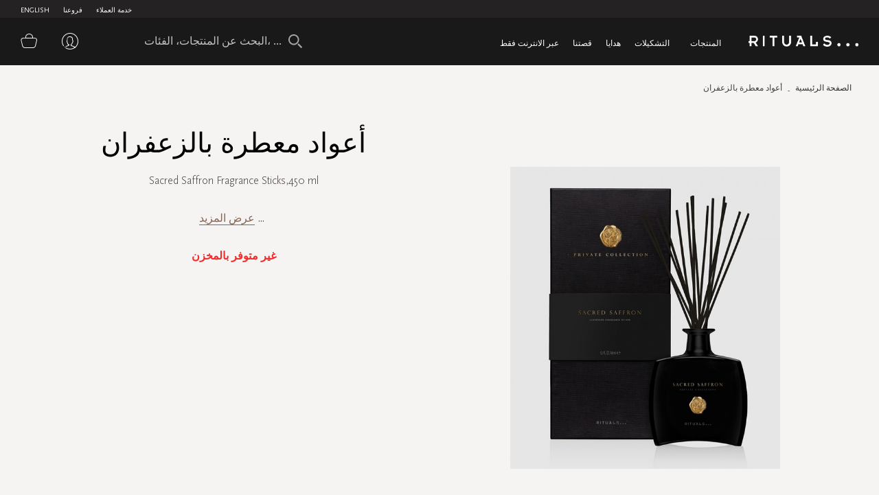

--- FILE ---
content_type: text/html; charset=UTF-8
request_url: https://ar-ae.rituals.com/sacred-saffron-fragrance-sticks-rt-1106103-multi.html
body_size: 41022
content:
<!doctype html>
<html lang="ar">
    <head prefix="og: http://ogp.me/ns# fb: http://ogp.me/ns/fb# product: http://ogp.me/ns/product#">
        <script>
    var BASE_URL = 'https://ar-ae.rituals.com/';
    var require = {
        "baseUrl": "https://d2md0qlb7uubdr.cloudfront.net/static/version1752642983/frontend/Rituals/Ar/ar_SA"
    };
</script>
        <meta charset="utf-8"/>
<meta name="description" content="Shop Sacred Saffron Fragrance Sticks Online. Discover the latest collection from Rituals. Free shipping and returns."/>
<meta name="keywords" content="Rituals"/>
<meta name="robots" content="INDEX,FOLLOW"/>
<meta name="title" content="Rituals | Sacred Saffron Fragrance Sticks | Rituals"/>
<meta name="viewport" content="width=device-width, initial-scale=1, maximum-scale=1.0, user-scalable=no"/>
<meta name="format-detection" content="telephone=no"/>
<title>Rituals UAE | أعواد معطرة بالزعفران</title>
<link  rel="stylesheet" type="text/css"  media="all" href="https://d2md0qlb7uubdr.cloudfront.net/static/version1752642983/_cache/merged/55d5c8fb8951d888fdf16efdc928727e.min.css" />
<link  rel="stylesheet" type="text/css"  media="screen and (min-width: 768px)" href="https://d2md0qlb7uubdr.cloudfront.net/static/version1752642983/frontend/Rituals/Ar/ar_SA/css/styles-l.min.css" />
<link  rel="stylesheet" type="text/css"  media="all" href="https://d2md0qlb7uubdr.cloudfront.net/static/version1752642983/frontend/Rituals/Ar/ar_SA/Ambab_ClubApparel/css/clubapparel.min.css" />
<script  type="text/javascript"  src="https://d2md0qlb7uubdr.cloudfront.net/static/version1752642983/frontend/Rituals/Ar/ar_SA/requirejs/require.min.js"></script>
<script  type="text/javascript"  src="https://d2md0qlb7uubdr.cloudfront.net/static/version1752642983/frontend/Rituals/Ar/ar_SA/requirejs-min-resolver.min.js"></script>
<script  type="text/javascript"  src="https://d2md0qlb7uubdr.cloudfront.net/static/version1752642983/frontend/Rituals/Ar/ar_SA/mage/requirejs/mixins.min.js"></script>
<script  type="text/javascript"  src="https://d2md0qlb7uubdr.cloudfront.net/static/version1752642983/frontend/Rituals/Ar/ar_SA/requirejs-config.min.js"></script>
<script  type="text/javascript"  src="https://d2md0qlb7uubdr.cloudfront.net/static/version1752642983/frontend/Rituals/Ar/ar_SA/mage/polyfill.min.js"></script>
<script  type="text/javascript"  src="https://d2md0qlb7uubdr.cloudfront.net/static/version1752642983/frontend/Rituals/Ar/ar_SA/js/common.min.js"></script>
<script  type="text/javascript"  src="https://d2md0qlb7uubdr.cloudfront.net/static/version1752642983/frontend/Rituals/Ar/ar_SA/js/rituals.min.js"></script>
<script  type="text/javascript"  src="https://d2md0qlb7uubdr.cloudfront.net/static/version1752642983/frontend/Rituals/Ar/ar_SA/Algolia_AlgoliaSearch/internals/common.min.js"></script>
<script  type="text/javascript"  src="https://d2md0qlb7uubdr.cloudfront.net/static/version1752642983/frontend/Rituals/Ar/ar_SA/Algolia_AlgoliaSearch/autocomplete.min.js"></script>
<script  type="text/javascript"  src="https://d2md0qlb7uubdr.cloudfront.net/static/version1752642983/frontend/Rituals/Ar/ar_SA/Ambab_ExtendAlgolia/hooks2.min.js"></script>
<script  type="text/javascript"  src="https://d2md0qlb7uubdr.cloudfront.net/static/version1752642983/frontend/Rituals/Ar/ar_SA/Algolia_AlgoliaSearch/click_conversion_analytics.min.js"></script>
<script  type="text/javascript"  src="https://checkout.tabby.ai/tabby-promo.js"></script>
<link  rel="canonical" href="https://ar-ae.rituals.com/sacred-saffron-fragrance-sticks-rt-1106103-multi.html" />
<link  rel="icon" type="image/x-icon" href="https://d2md0qlb7uubdr.cloudfront.net/media/favicon/stores/22/rituals_favicon.ico" />
<link  rel="shortcut icon" type="image/x-icon" href="https://d2md0qlb7uubdr.cloudfront.net/media/favicon/stores/22/rituals_favicon.ico" />
<meta name="facebook-domain-verification" content="mnuuo2hgcbl11hdzis6jgg8y60b6jy" />
<!--<meta name="p:domain_verify" content="FFydMwiVFnipWNyxmrcpJRpjUP3Ou26A"/>-->
<meta name="p:domain_verify" content="IsDPb77VVBB7VmL2z7obB7sfNlr4xN45"/>
<!-- Use of this pixel is subject to the Amazon ad specs and policies at http://www.amazon.com/b/?&node=7253015011 --><script async type='text/javascript'>window.onload = function(){var _pix = document.getElementById('_pix_id_65fb1558-be28-d767-27cc-c2ebe14ed5d5');if (!_pix) { var protocol = '//'; var a = Math.random() * 1000000000000000000; _pix = document.createElement('iframe'); _pix.style.display = 'none'; _pix.setAttribute('src', protocol + 'aax-eu.amazon-adsystem.com/s/iu3?d=generic&ex-fargs=%3Fid%3D65fb1558-be28-d767-27cc-c2ebe14ed5d5%26type%3D18%26m%3D338801&ex-fch=416613&ex-src=https://www.rituals.com/&ex-hargs=v%3D1.0%3Bc%3D579406978356999784%3Bp%3D65FB1558-BE28-D767-27CC-C2EBE14ED5D5' + '&cb=' + a); _pix.setAttribute('id','_pix_id_65fb1558-be28-d767-27cc-c2ebe14ed5d5'); document.body.appendChild(_pix);}}</script><noscript> <img height='1' width='1' border='0' alt='' src='https://aax-eu.amazon-adsystem.com/s/iui3?d=forester-did&ex-fargs=%3Fid%3D65fb1558-be28-d767-27cc-c2ebe14ed5d5%26type%3D18%26m%3D338801&ex-fch=416613&ex-src=https://www.rituals.com/&ex-hargs=v%3D1.0%3Bc%3D579406978356999784%3Bp%3D65FB1558-BE28-D767-27CC-C2EBE14ED5D5' /></noscript>

<style>
    .price-label {
        display: none
    }
</style>
        

<!-- BLOCK magepal_gtm_datalayer --><!-- /BLOCK magepal_gtm_datalayer -->            <!-- GOOGLE TAG MANAGER -->
            <noscript>
                <iframe src="https://www.googletagmanager.com/ns.html?id=GTM-TK75ZHB" height="0" width="0"
                        style="display:none;visibility:hidden"></iframe>
            </noscript>
            <script type="text/x-magento-init">
            {
                "*": {
                    "Magento_GoogleTagManager/js/google-tag-manager": {
                        "isCookieRestrictionModeEnabled": 0,
                        "currentWebsite": 11,
                        "cookieName": "user_allowed_save_cookie",
                        "gtmAccountId": "GTM-TK75ZHB",
                        "storeCurrencyCode": "AED",
                        "ordersData": []                    }
                }
            }
            </script>
            <!-- END GOOGLE TAG MANAGER -->
        

<meta property="og:type" content="product" />
<meta property="og:title" content="&#x0623;&#x0639;&#x0648;&#x0627;&#x062F;&#x20;&#x0645;&#x0639;&#x0637;&#x0631;&#x0629;&#x20;&#x0628;&#x0627;&#x0644;&#x0632;&#x0639;&#x0641;&#x0631;&#x0627;&#x0646;" />
<meta property="og:image" content="https://d2md0qlb7uubdr.cloudfront.net/media/catalog/product/cache/6517c62f5899ad6aa0ba23ceb3eeff97/8/7/8719134061031.jpg" />
<meta property="og:description" content="&#x0623;&#x0639;&#x0648;&#x0627;&#x062F;&#x20;&#x0639;&#x0637;&#x0631;&#x064A;&#x0629;&#x20;&#x0641;&#x0627;&#x062E;&#x0631;&#x0629;" />
<meta property="og:url" content="https://ar-ae.rituals.com/sacred-saffron-fragrance-sticks-rt-1106103-multi.html" />
<script>
    
	window.algoliaConfig = {"instant":{"enabled":true,"selector":".columns","isAddToCartEnabled":true,"addToCartParams":{"action":"https:\/\/ar-ae.rituals.com\/checkout\/cart\/add\/uenc\/aHR0cHM6Ly9hci1hZS5yaXR1YWxzLmNvbS9zYWNyZWQtc2FmZnJvbi1mcmFncmFuY2Utc3RpY2tzLXJ0LTExMDYxMDMtbXVsdGkuaHRtbA%2C%2C\/","formKey":"SCFQeQsdupqd95Hn"},"infiniteScrollEnabled":true,"urlTrackedParameters":["query","attribute:*","index"]},"autocomplete":{"enabled":true,"selector":".algolia-search-input","sections":[],"nbOfProductsSuggestions":6,"nbOfCategoriesSuggestions":3,"nbOfQueriesSuggestions":3,"isDebugEnabled":false},"landingPage":{"query":"","configuration":"[]"},"extensionVersion":"1.10.0","applicationId":"02X7U6O3SI","indexName":"rituals_prod_ar_rituals","apiKey":"MjM0ZjRmYWFjNDNkNzkzYjk2NWI1Mzk2YWE1OGJkYWM1ZDAwZDU0OWZkNzc3MmQ3ZWU3MWRkMDdlNjA2Y2UxZXRhZ0ZpbHRlcnM9","facets":[{"attribute":"categories_without_path","type":"disjunctive","label":"\u062a\u0633\u0648\u0642 \u062d\u0633\u0628 \u0627\u0644\u0645\u0646\u062a\u062c","searchable":"2","create_rule":"2"},{"attribute":"categories","type":"conjunctive","label":"\u0641\u0626\u0629 \u0627\u0644\u0645\u0646\u062a\u062c","searchable":"1","create_rule":"2"},{"attribute":"price","type":"slider","label":"\u0627\u0644\u0646\u0637\u0627\u0642 \u0627\u0644\u0633\u0639\u0631\u064a","searchable":"2","create_rule":"2"}],"areCategoriesInFacets":true,"hitsPerPage":60,"sortingIndices":[{"attribute":"price","sort":"asc","sortLabel":"\u0627\u0644\u0633\u0639\u0631 \u0627\u0644\u0627\u0642\u0644 \u0623\u0648\u0644\u064b\u0627","name":"rituals_prod_ar_rituals_products_price_default_asc","label":"\u0627\u0644\u0633\u0639\u0631 \u0627\u0644\u0627\u0642\u0644 \u0623\u0648\u0644\u064b\u0627","ranking":["asc(price.AED.default)","typo","geo","words","filters","proximity","attribute","exact","custom"]},{"attribute":"price","sort":"desc","sortLabel":"\u0627\u0644\u0633\u0639\u0631 \u0627\u0644\u0627\u0639\u0644\u0649 \u0623\u0648\u0644\u064b\u0627","name":"rituals_prod_ar_rituals_products_price_default_desc","label":"\u0627\u0644\u0633\u0639\u0631 \u0627\u0644\u0627\u0639\u0644\u0649 \u0623\u0648\u0644\u064b\u0627","ranking":["desc(price.AED.default)","typo","geo","words","filters","proximity","attribute","exact","custom"]},{"attribute":"discount","sort":"desc","sortLabel":"\u0627\u0643\u0628\u0631 \u062a\u062e\u0641\u064a\u0636\u0627\u062a","name":"rituals_prod_ar_rituals_products_discount_desc","label":"\u0627\u0643\u0628\u0631 \u062a\u062e\u0641\u064a\u0636\u0627\u062a","ranking":["desc(discount)","typo","geo","words","filters","proximity","attribute","exact","custom"]},{"attribute":"name","sort":"asc","sortLabel":"\u0627\u0633\u0645 \u0627\u0644\u0645\u0646\u062a\u062c","name":"rituals_prod_ar_rituals_products_name_asc","label":"\u0627\u0633\u0645 \u0627\u0644\u0645\u0646\u062a\u062c","ranking":["asc(name)","typo","geo","words","filters","proximity","attribute","exact","custom"]}],"isSearchPage":false,"isCategoryPage":false,"isLandingPage":false,"removeBranding":true,"productId":"1851912","priceKey":".AED.default","currencyCode":"AED","currencySymbol":"AED ","priceFormat":{"pattern":"AED %s","precision":0,"requiredPrecision":0,"decimalSymbol":"\u066b","groupSymbol":"\u066c","groupLength":3,"integerRequired":1},"maxValuesPerFacet":300,"autofocus":true,"request":{"query":"","refinementKey":"","refinementValue":"","categoryId":"","landingPageId":"","path":"","level":""},"showCatsNotIncludedInNavigation":true,"showSuggestionsOnNoResultsPage":false,"baseUrl":"https:\/\/ar-ae.rituals.com","popularQueries":[],"useAdaptiveImage":false,"urls":{"logo":"https:\/\/d2md0qlb7uubdr.cloudfront.net\/static\/version1752642983\/frontend\/Rituals\/Ar\/ar_SA\/Algolia_AlgoliaSearch\/images\/search-by-algolia.svg"},"ccAnalytics":{"ISSelector":".ais-hits--item a.result, .ais-infinite-hits--item a.result","conversionAnalyticsMode":"place_order","addToCartSelector":".action.primary.tocart","orderedProductIds":[]},"analytics":{"enabled":true,"delay":"3000","triggerOnUiInteraction":"1","pushInitialSearch":"0"},"now":1768953600,"translations":{"to":"\u0625\u0644\u0649","or":"\u0623\u0648","go":"\u062a\u0627\u0628\u0639","popularQueries":"\u064a\u0645\u0643\u0646\u0643 \u062a\u062c\u0631\u0628\u0629 \u0623\u062d\u062f \u0627\u0633\u062a\u0639\u0644\u0627\u0645\u0627\u062a \u0627\u0644\u0628\u062d\u062b \u0627\u0644\u0634\u0627\u0626\u0639\u0629","seeAll":"\u0631\u0624\u064a\u0629 \u062c\u0645\u064a\u0639 \u0627\u0644\u0645\u0646\u062a\u062c\u0627\u062a","allDepartments":"\u062c\u0645\u064a\u0639 \u0627\u0644\u0623\u0642\u0633\u0627\u0645","seeIn":"\u062a\u0635\u0641\u062d \u0627\u0644\u0645\u0646\u062a\u062c\u0627\u062a \u0641\u064a","orIn":"\u0623\u0648 \u0641\u064a","noProducts":"\u0644\u0627 \u062a\u0648\u062c\u062f \u0645\u0646\u062a\u062c\u0627\u062a \u0644\u0644\u0625\u0633\u062a\u0639\u0644\u0627\u0645","noResults":"\u0644\u0627 \u062a\u0648\u062c\u062f \u0646\u062a\u0627\u0626\u062c","refine":"\u0625\u0639\u0627\u062f\u0629 \u062a\u0639\u064a\u064a\u0646","selectedFilters":"\u0641\u0644\u0627\u062a\u0631 \u0645\u062e\u062a\u0627\u0631\u0629","clearAll":"\u0627\u0645\u0633\u062d \u0627\u0644\u0643\u0644","previousPage":"\u0627\u0644\u0635\u0641\u062d\u0629 \u0627\u0644\u0633\u0627\u0628\u0642\u0629","nextPage":"\u0627\u0644\u0635\u0641\u062d\u0629 \u0627\u0644\u062a\u0627\u0644\u064a\u0629","searchFor":"\u0627\u0644\u0628\u062d\u062b \u0639\u0646 \u0627\u0644\u0645\u0646\u062a\u062c\u0627\u062a","relevance":"\u0627\u0644\u0635\u0644\u0629","categories":"\u0627\u0644\u0641\u0626\u0627\u062a","products":"\u0645\u0646\u062a\u062c\u0627\u062a","searchBy":"\u0627\u0644\u0628\u062d\u062b \u0639\u0646 \u0637\u0631\u064a\u0642","searchForFacetValuesPlaceholder":"\u0627\u0644\u0628\u062d\u062b \u0639\u0646 \u0627\u0644\u0645\u0632\u064a\u062f ...","showMore":"\u0639\u0631\u0636 \u0627\u0644\u0645\u0632\u064a\u062f \u0645\u0646 \u0627\u0644\u0645\u0646\u062a\u062c\u0627\u062a"},"is_sales_category":0,"discount":0};
</script>

<!--[if lte IE 9]>
<script>
    document.addEventListener("DOMContentLoaded", function() {
        algoliaBundle.$(function () {
            window.algoliaConfig.autofocus = false;
        });
    });
</script>
<![endif]-->
    </head>
    <body data-container="body" data-mage-init='{"loaderAjax": {}, "loader": { "icon": "https://d2md0qlb7uubdr.cloudfront.net/static/version1752642983/frontend/Rituals/Ar/ar_SA/images/loader-2.gif"}}' itemtype="http://schema.org/Product" itemscope="itemscope" class="page-product-configurable catalog-product-view product-sacred-saffron-fragrance-sticks-rt-1106103-multi page-layout-1column">
        <script type="text/x-magento-init">
    {
        "*": {
            "Magento_PageBuilder/js/widget-initializer": {
                "config": {"[data-content-type=\"slider\"][data-appearance=\"default\"]":{"Magento_PageBuilder\/js\/content-type\/slider\/appearance\/default\/widget":"{}"},"[data-content-type=\"map\"]":{"Magento_PageBuilder\/js\/content-type\/map\/appearance\/default\/widget":"{}"},"[data-content-type=\"row\"]":{"Magento_PageBuilder\/js\/content-type\/row\/appearance\/default\/widget":"{}"},"[data-content-type=\"tabs\"]":{"Magento_PageBuilder\/js\/content-type\/tabs\/appearance\/default\/widget":"{}"},"[data-content-type=\"slide\"]":{"Magento_PageBuilder\/js\/widget\/show-on-hover":{"buttonSelector":".pagebuilder-slide-button","showOverlay":"hover","dataRole":"slide"}},"[data-content-type=\"banner\"]":{"Magento_PageBuilder\/js\/widget\/show-on-hover":{"buttonSelector":".pagebuilder-banner-button","showOverlay":"hover","dataRole":"banner"}},"[data-content-type=\"buttons\"]":{"Magento_PageBuilder\/js\/content-type\/buttons\/appearance\/inline\/widget":"{}"}}            }
        }
    }
</script>
    <script>
        require.config({
            deps: [
                'jquery',
                'mage/translate',
                'jquery/jquery-storageapi'
            ],
            callback: function ($) {
                'use strict';

                var dependencies = [],
                    versionObj;

                $.initNamespaceStorage('mage-translation-storage');
                $.initNamespaceStorage('mage-translation-file-version');
                versionObj = $.localStorage.get('mage-translation-file-version');

                
                if (versionObj.version !== 'cca0b748e8d348b5427f0e8eb26b23e8070da7d8') {
                    dependencies.push(
                        'text!js-translation.json'
                    );

                }

                require.config({
                    deps: dependencies,
                    callback: function (string) {
                        if (typeof string === 'string') {
                            $.mage.translate.add(JSON.parse(string));
                            $.localStorage.set('mage-translation-storage', string);
                            $.localStorage.set(
                                'mage-translation-file-version',
                                {
                                    version: 'cca0b748e8d348b5427f0e8eb26b23e8070da7d8'
                                }
                            );
                        } else {
                            $.mage.translate.add($.localStorage.get('mage-translation-storage'));
                        }
                    }
                });
            }
        });
    </script>

<script type="text/x-magento-init">
    {
        "*": {
            "mage/cookies": {
                "expires": null,
                "path": "/",
                "domain": ".rituals.com",
                "secure": false,
                "lifetime": "63076000"
            }
        }
    }
</script>
    <noscript>
        <div class="message global noscript">
            <div class="content">
                <p>
                    <strong>JavaScript seems to be disabled in your browser.</strong>
                    <span>For the best experience on our site, be sure to turn on Javascript in your browser.</span>
                </p>
            </div>
        </div>
    </noscript>

<script>
    require.config({
        map: {
            '*': {
                wysiwygAdapter: 'mage/adminhtml/wysiwyg/tiny_mce/tinymce4Adapter'
            }
        }
    });
</script>
<script>
    require.config({
        paths: {
            googleMaps: 'https\u003A\u002F\u002Fmaps.googleapis.com\u002Fmaps\u002Fapi\u002Fjs\u003Fv\u003D3\u0026key\u003D'
        },
        config: {
            'Magento_PageBuilder/js/utils/map': {
                style: ''
            },
            'Magento_PageBuilder/js/content-type/map/preview': {
                apiKey: '',
                apiKeyErrorMessage: 'You\u0020must\u0020provide\u0020a\u0020valid\u0020\u003Ca\u0020href\u003D\u0027https\u003A\u002F\u002Far\u002Dae.rituals.com\u002Fadminhtml\u002Fsystem_config\u002Fedit\u002Fsection\u002Fcms\u002F\u0023cms_pagebuilder\u0027\u0020target\u003D\u0027_blank\u0027\u003EGoogle\u0020Maps\u0020API\u0020key\u003C\u002Fa\u003E\u0020to\u0020use\u0020a\u0020map.'
            },
            'Magento_PageBuilder/js/form/element/map': {
                apiKey: '',
                apiKeyErrorMessage: 'You\u0020must\u0020provide\u0020a\u0020valid\u0020\u003Ca\u0020href\u003D\u0027https\u003A\u002F\u002Far\u002Dae.rituals.com\u002Fadminhtml\u002Fsystem_config\u002Fedit\u002Fsection\u002Fcms\u002F\u0023cms_pagebuilder\u0027\u0020target\u003D\u0027_blank\u0027\u003EGoogle\u0020Maps\u0020API\u0020key\u003C\u002Fa\u003E\u0020to\u0020use\u0020a\u0020map.'
            },
        }
    });
</script>

<script>
    require.config({
        shim: {
            'Magento_PageBuilder/js/utils/map': {
                deps: ['googleMaps']
            }
        }
    });
</script>

<script type="text/x-magento-init">
    {
        "*": {
            "Magento_GoogleTagManager/js/google-tag-manager-cart": {
                "blockNames": ["category.products.list","product.info.upsell","catalog.product.related","checkout.cart.crosssell","search_result_list"],
                "cookieAddToCart": "add_to_cart",
                "cookieRemoveFromCart": "remove_from_cart"
            }
        }
    }
</script>
<div class="page-wrapper"><header class="page-header header js-header"><div class="panel wrapper header--top-bar js-header-top-bar"><div class="panel header inner-wrapper"><ul class="menu-top">
	                                            <li class="view-english menu-top--item">
                <a href="https://en-ae.rituals.com/sacred-saffron-fragrance-sticks-rt-1106103-multi.html">English</a>
            </li>
            
<script type="text/javascript">
require([
    'jquery'
], function(jQuery){
    jQuery(document).ready(function(){
        var storeCode = "ar_rituals";
        if (storeCode.indexOf('_') > -1){
            storeCode = storeCode.replace('_', '-');
        }
        console.log('storeCode '+storeCode);
        jQuery('body').addClass(storeCode);
    });
});
</script>	<li class="menu-top--item">
		<a href="/storelocator">فروعنا</a>
	</li>
	<li class="menu-top--item">
		<a href="/rituals-faqs">خدمة العملاء</a>
	</li>
</ul></div></div><div class="header content header--content navigation js-navigation"><div class="navigation-toggle js-navigation-toggle" aria-hidden="true" hidden="hidden">
    <!-- <span class="sr-only">Toggle device navigation</span> -->
    <span class="toggle-nav-bar">
    </span>
</div><nav class="navigation-row-inner"><div data-content-type="row" data-appearance="contained" data-element="main"><div data-enable-parallax="0" data-parallax-speed="0.5" data-background-images="{}" data-element="inner" style="justify-content: flex-start; display: flex; flex-direction: column; background-position: left top; background-size: cover; background-repeat: no-repeat; background-attachment: scroll; border-style: none; border-width: 1px; border-radius: 0px; margin: 0px; padding: 0px;"><div data-content-type="html" data-appearance="default" data-element="main" style="border-style: none; border-width: 1px; border-radius: 0px; margin: 0px; padding: 0px;" data-decoded="true"><div class="inner-wrapper nav-inner-wrapper">
    <ul class="navigation-main js-main-navigation">
        <li class="nav-main-item js-navigation-item" aria-haspopup="true"><a class="nav-main-item-link"
                href="https://ar-ae.rituals.com/products.html"> المنتجات </a>
            <div class="navigation-dropdown " aria-hidden="true">
                <div class="inner-wrapper">
                    <div class="nav-inner-narrow-col ">
                        <div id="right_4" class="list-holder " style="max-height: none;" tabindex="0">
                            <div id="right_4_container" class="menu-holder " dir="ltr"
                                style="position: relative; top: 0; left: 0;">
                                <ul class="nav-inner-subnav js-navigation-sub">
                                    <li class="nav-second-level nav-second-level-products active"><a class="nav-second-link" tabindex="-1" href="https://ar-ae.rituals.com/products/new.html" aria-expanded="false"> جديد </a>
                                        <div class="nav-second-details " aria-hidden="true">
                                            <div class="nav-second-details-header"><a class="nav-second-link-back "
                                                    tabindex="-1"> المنتجات </a> <span class="nav-second-title"> جديد
                                                </span> <a class="nav-second-link-all" tabindex="-1"
                                                    href="https://ar-ae.rituals.com/products/new.html"> تسوق
                                                    الكل </a></div>
                                            <div class="nav-third-level-wrap width100">
                                                <div id="right_5" class="list-holder " style="max-height: none;" tabindex="0">
                                                    <div id="right_5_container" class="menu-holder " dir="ltr" style="position: relative; top: 0; left: 0;">
                                                        <ul class="nav-third-level theme-1-height">
                                                            <!-- <li><a class="nav-third-category-title" tabindex="-1" href="https://ar-ae.rituals.com/collections/story-yozakura.html">ذا ريتوال أوف يوزاكورا</a></li> -->
                                                            <li><a class="nav-third-category-title" tabindex="-1" href="https://ar-ae.rituals.com/products/at-home/home-fragrance.html">معطر للمنزل</a></li>
                                                            <li><a class="nav-third-category-title" tabindex="-1" href="https://ar-ae.rituals.com/collections/story-sakura.html">ذا ريتوال أوف ساكورا</a></li>
                                                            <li><a class="nav-third-category-title" tabindex="-1" href="https://ar-ae.rituals.com/products/perfume.html">عطر</a></li>
                                                            <!-- <li><a class="nav-third-category-title" tabindex="-1" href="https://ar-ae.rituals.com/garden-of-happiness-gift-set-rt-1117687-multi.html">طقم هدايا غاردن أوف هابينيس</a></li> -->
                                                            <li><a class="nav-third-category-title" tabindex="-1" href="https://ar-ae.rituals.com/products/body/body-care.html">العناية بالجسم</a></li>
                                                            <li><a class="nav-third-category-title" tabindex="-1" href="https://ar-ae.rituals.com/collections/story-namaste.html">ذا ريتوال أوف ناماستي</a></li>
                                                            <li><a class="nav-third-category-title" tabindex="-1" href="https://ar-ae.rituals.com/products/body/hand-foot-care.html">العناية باليدين والقدمين</a></li>
                                                            <li><a class="nav-third-category-title" tabindex="-1" href="https://ar-ae.rituals.com/collections/homme-collection.html">أوف هابينيس</a></li>
                                                            <li><a class="nav-third-category-title" tabindex="-1" href="https://ar-ae.rituals.com/gifts/gift-sets.html">هدايا</a></li>
                                                        </ul>
                                                    </div>
                                                </div>
                                            </div>
                                        </div>
                                    </li>
                                    <li class="nav-second-level nav-second-level-products "><a class="nav-second-link"
                                            tabindex="-1" href="https://ar-ae.rituals.com/products/body.html"
                                            aria-expanded="true"> الجسم </a>
                                        <div class="nav-second-details " aria-hidden="false">
                                            <div class="nav-second-details-header"><a class="nav-second-link-back "
                                                    tabindex="-1"> المنتجات </a> <span class="nav-second-title"> الجسم
                                                </span> <a class="nav-second-link-all" tabindex="-1"
                                                    href="https://ar-ae.rituals.com/products/body.html"> تسوق
                                                    الكل </a></div>
                                            <div class="nav-third-level-wrap ">
                                                <div id="right_7" class="list-holder " style="max-height: none;"
                                                    tabindex="0">
                                                    <div id="right_7_container" class="menu-holder " dir="ltr"
                                                        style="position: relative; top: 0; left: 0;">
                                                        <ul class="nav-third-level ">
                                                            <li><a class="nav-third-category-title" tabindex="-1"
                                                                    href="https://ar-ae.rituals.com/products/body/shower-bath.html">
                                                                    الدش والإستحمام </a> <br>
                                                                <ul>
                                                                    <li><a class="" tabindex="-1"
                                                                            href="https://ar-ae.rituals.com/products/body/shower-bath/scrub.html">
                                                                            تقشير </a></li>
                                                                    <li><a class="" tabindex="-1"
                                                                            href="https://ar-ae.rituals.com/products/body/shower-bath/shower-foam.html">
                                                                            رغوة إستحمام </a></li>
                                                                    <li><a class="" tabindex="-1"
                                                                            href="https://ar-ae.rituals.com/products/body/shower-bath/shower-oil.html">
                                                                            زيت الإستحمام </a></li>
                                                                </ul>
                                                            </li>
                                                            <li><a class="nav-third-category-title" tabindex="-1"
                                                                    href="https://ar-ae.rituals.com/products/body/hair-care.html">
                                                                    العناية بالشعر </a> <br>
                                                                <ul>
                                                                    <li><a class="" tabindex="-1"
                                                                            href="https://ar-ae.rituals.com/products/body/hair-care/conditioner.html">
                                                                            بلسم الشعر </a></li>
                                                                    <li><a class="" tabindex="-1"
                                                                            href="https://ar-ae.rituals.com/products/body/hair-care/shampoo.html">
                                                                            شامبو </a></li>
                                                                </ul>
                                                            </li>
                                                            <li><a class="nav-third-category-title" tabindex="-1"
                                                                    href="https://ar-ae.rituals.com/products/body/body-care.html">
                                                                    العناية بالجسم </a> <br>
                                                                <ul>
                                                                    <li><a class="" tabindex="-1"
                                                                            href="https://ar-ae.rituals.com/products/body/body-care/body-cream.html">
                                                                            كريم للجسم </a></li>
                                                                    <li><a class="" tabindex="-1"
                                                                            href="https://ar-ae.rituals.com/products/body/body-care/body-mist.html">
                                                                            معطر للجسم </a></li>
                                                                    <li><a class="" tabindex="-1"
                                                                            href="https://ar-ae.rituals.com/products/body/body-care/body-oil.html">
                                                                            زيت للجسم </a></li>
                                                                    <li><a class="" tabindex="-1"
                                                                            href="https://ar-ae.rituals.com/products/body/body-care/deodorant.html">
                                                                            مزيل عرق </a></li>
                                                                    <li><a class="" tabindex="-1"
                                                                            href="https://ar-ae.rituals.com/products/body/body-care/sun-care.html">
                                                                            واقي شمس </a></li>
                                                                </ul>
                                                            </li>
                                                            <li><a class="nav-third-category-title" tabindex="-1"
                                                                    href="https://ar-ae.rituals.com/products/body/hand-foot-care.html">
                                                                    العناية باليدين والقدمين </a> <br>
                                                                <ul>
                                                                    <li><a class="" tabindex="-1"
                                                                            href="https://ar-ae.rituals.com/products/body/hand-foot-care/hand-balm.html">
                                                                            مرطب اليدين </a></li>
                                                                    <li><a class="" tabindex="-1"
                                                                            href="https://ar-ae.rituals.com/products/at-home/kitchen-essentials/hand-wash.html">
                                                                            غسول اليدين </a></li>
                                                                    <!-- <li><a class="" tabindex="-1"
                    href="https://ar-ae.rituals.com/products/body/hand-foot-care/foot-cream.html">
                كريم القدمين </a></li> -->
                                                                </ul>
                                                            </li>
                                                        </ul>
                                                    </div>
                                                </div>
                                            </div>
                                        </div>
                                    </li>
                                    <li class="nav-second-level nav-second-level-products "><a class="nav-second-link"
                                            tabindex="-1"
                                            href="https://ar-ae.rituals.com/products/at-home.html"
                                            aria-expanded="false"> للمنزل </a>
                                        <div class="nav-second-details " aria-hidden="true">
                                            <div class="nav-second-details-header"><a class="nav-second-link-back "
                                                    tabindex="-1"> المنتجات </a> <span class="nav-second-title"> للمنزل
                                                </span> <a class="nav-second-link-all" tabindex="-1"
                                                    href="https://ar-ae.rituals.com/products/at-home.html">
                                                    تسوق الكل </a></div>
                                            <div class="nav-third-level-wrap ">
                                                <div id="right_9" class="list-holder " style="max-height: none;"
                                                    tabindex="0">
                                                    <div id="right_9_container" class="menu-holder " dir="ltr"
                                                        style="position: relative; top: 0; left: 0;">
                                                        <ul class="nav-third-level ">
                                                            <li><a class="nav-third-category-title" tabindex="-1"
                                                                    href="https://ar-ae.rituals.com/products/at-home/home-fragrance.html">
                                                                    معطر للمنزل </a> <br>
                                                                <ul>
                                                                    <li><a class="" tabindex="-1"
                                                                            href="https://ar-ae.rituals.com/products/at-home/home-fragrance/fragrance-sticks.html">
                                                                            عيدان معطرة </a></li>
                                                                    <li><a class="" tabindex="-1"
                                                                            href="https://ar-ae.rituals.com/products/at-home/home-fragrance/scented-candles.html">
                                                                            شموع معطرة </a></li>
                                                                    <li><a class="" tabindex="-1"
                                                                            href="https://ar-ae.rituals.com/products/at-home/home-fragrance/home-perfume.html">
                                                                            عطر للمنزل </a></li>
                                                                </ul>
                                                            </li>
                                                            <li><a class="nav-third-category-title" tabindex="-1"
                                                                    href="https://ar-ae.rituals.com/products/at-home/kitchen-essentials.html">
                                                                    مستلزمات المطبخ </a> <br>
                                                                <ul>
                                                                    <li><a class="" tabindex="-1"
                                                                            href="https://ar-ae.rituals.com/products/at-home/kitchen-essentials/hand-wash.html">
                                                                            غسول اليدين </a></li>
                                                                    <li><a class="" tabindex="-1"
                                                                            href="https://ar-ae.rituals.com/products/at-home/kitchen-essentials/hand-balm.html">
                                                                            مرطب اليدين </a></li>
                                                                    <li><a class="" tabindex="-1"
                                                                            href="https://ar-ae.rituals.com/products/at-home/kitchen-essentials/tea.html">
                                                                            شاي </a></li>
                                                                </ul>
                                                            </li>
                                                            <!-- <li><a class="nav-third-category-title" tabindex="-1"
    href="https://ar-ae.rituals.com/products/at-home/bathroom-essentials.html">
    مستلزمات الحمام </a> <br>
    <ul>
    <li><a class="" tabindex="-1"
    href="https://ar-ae.rituals.com/products/at-home/bathroom-essentials/bathrobes.html"> </a></li>
    </ul>
    </li> -->
                                                            <li><a class="nav-third-category-title" tabindex="-1"
                                                                    href="https://ar-ae.rituals.com/products/perfume/car-perfume.html">
                                                                    عطر السيارة </a></li>
                                                        </ul>
                                                    </div>
                                                </div>
                                            </div>
                                        </div>
                                    </li>
                                    <li class="nav-second-level nav-second-level-products "><a class="nav-second-link"
                                            tabindex="-1"
                                            href="https://ar-ae.rituals.com/products/skincare.html"
                                            aria-expanded="false"> العناية بالبشرة </a>
                                        <div class="nav-second-details " aria-hidden="true">
                                            <div class="nav-second-details-header"><a class="nav-second-link-back "
                                                    tabindex="-1"> المنتجات </a> <span class="nav-second-title">
                                                    العناية بالبشرة </span> <a class="nav-second-link-all" tabindex="-1"
                                                    href="https://ar-ae.rituals.com/products/skincare.html">
                                                    تسوق الكل </a></div>
                                            <div class="nav-third-level-wrap ">
                                                <div id="right_11" class="list-holder" style="max-height: none;"
                                                    tabindex="0">
                                                    <div id="right_11_container" class="menu-holder " dir="ltr"
                                                        style="position: relative; top: 0; left: 0;">
                                                        <ul class="nav-third-level ">
                                                            <li><a class="nav-third-category-title" tabindex="-1"
                                                                    href="https://ar-ae.rituals.com/products/skincare/women.html">
                                                                    النساء
                                                                </a> <br>
                                                                <ul>
                                                                    <li><a class="" tabindex="-1"
                                                                            href="https://ar-ae.rituals.com/products/skincare/women/serum-ampoules.html">
                                                                            المصل والأمبولات </a></li>
                                                                    <li><a class="" tabindex="-1"
                                                                            href="https://ar-ae.rituals.com/products/skincare/women/face-mask.html">
                                                                            قناع الوجه </a></li>
                                                                    <li><a class="" tabindex="-1"
                                                                            href="https://ar-ae.rituals.com/products/skincare/women/day-cream.html">
                                                                            كريم نهاري </a></li>
                                                                    <li><a class="" tabindex="-1"
                                                                            href="https://ar-ae.rituals.com/products/skincare/women/night-cream.html">
                                                                            كريم ليلي </a></li>
                                                                    <li><a class="" tabindex="-1"
                                                                            href="https://ar-ae.rituals.com/products/skincare/women/cleanser.html">
                                                                            منظف </a></li>
                                                                    <li><a class="" tabindex="-1"
                                                                            href="https://ar-ae.rituals.com/products/body/body-care/sun-care.html">
                                                                            واقي شمس </a></li>
                                                                </ul>
                                                            </li>
                                                            <li><a class="nav-third-category-title" tabindex="-1"
                                                                    href="https://ar-ae.rituals.com/products/skincare/men.html">
                                                                    الرجال
                                                                </a> <br>
                                                                <ul>
                                                                    <li><a class="" tabindex="-1"
                                                                            href="https://ar-ae.rituals.com/products/skincare/men/skin-care.html">
                                                                            العناية بالبشرة </a></li>
                                                                    <li><a class="" tabindex="-1"
                                                                            href="https://ar-ae.rituals.com/products/skincare/men/shaving.html">
                                                                            الحلاقة </a></li>
                                                                </ul>
                                                            </li>
                                                        </ul>
                                                    </div>
                                                </div>
                                            </div>
                                        </div>
                                    </li>
                                    <li class="nav-second-level nav-second-level-products "><a class="nav-second-link"
                                            tabindex="-1"
                                            href="https://ar-ae.rituals.com/gifts/gift-sets.html"
                                            aria-expanded="false"> هدايا </a>
                                        <div class="nav-second-details " aria-hidden="true">
                                            <div class="nav-second-details-header"><a class="nav-second-link-back "
                                                    tabindex="-1"> المنتجات </a> <span class="nav-second-title"> هدايا
                                                </span> <a class="nav-second-link-all" tabindex="-1"
                                                    href="https://ar-ae.rituals.com/gifts/gift-sets.html">
                                                    تسوق الكل </a></div>
                                            <div class="nav-third-level-wrap ">
                                                <div id="right_13" class="list-holder " style="max-height: none;"
                                                    tabindex="0">
                                                    <div id="right_13_container" class="menu-holder " dir="ltr"
                                                        style="position: relative; top: 0; left: 0;">
                                                        <ul class="nav-third-level ">
                                                            <li><a class="nav-third-category-title" tabindex="-1"
                                                                    href="https://ar-ae.rituals.com/gifts/gift-sets.html">
                                                                    طقم هدايا </a>
                                                            </li>
                                                        </ul>
                                                    </div>
                                                </div>
                                            </div>
                                        </div>
                                    </li>
                                    <li class="nav-second-level nav-second-level-products "><a class="nav-second-link"
                                            tabindex="-1"
                                            href="https://ar-ae.rituals.com/products/perfume.html"
                                            aria-expanded="false"> عطر </a>
                                        <div class="nav-second-details " aria-hidden="true">
                                            <div class="nav-second-details-header"><a class="nav-second-link-back "
                                                    tabindex="-1"> المنتجات </a> <span class="nav-second-title"> عطر
                                                </span> <a class="nav-second-link-all" tabindex="-1"
                                                    href="https://ar-ae.rituals.com/products/perfume.html">
                                                    تسوق الكل </a></div>
                                            <div class="nav-third-level-wrap ">
                                                <div id="right_15" class="list-holder " style="max-height: none;"
                                                    tabindex="0">
                                                    <div id="right_15_container" class="menu-holder " dir="ltr"
                                                        style="position: relative; top: 0; left: 0;">
                                                        <ul class="nav-third-level ">
                                                            <li><a class="nav-third-category-title" tabindex="-1"
                                                                    href="https://ar-ae.rituals.com/products/perfume/women.html">
                                                                    النساء
                                                                </a></li>
                                                            <li><a class="nav-third-category-title" tabindex="-1"
                                                                    href="https://ar-ae.rituals.com/products/perfume/men.html">
                                                                    الرجال
                                                                </a></li>
                                                            <li><a class="nav-third-category-title" tabindex="-1"
                                                                    href="https://ar-ae.rituals.com/products/perfume/car-perfume.html">
                                                                    عطر السيارة </a></li>
                                                        </ul>
                                                    </div>
                                                </div>
                                            </div>
                                        </div>
                                    </li>
                                    <!-- <li class="nav-second-level nav-second-level-products"><a class="nav-second-link"
    tabindex="-1"
    href="https://ar-ae.rituals.com/products/make-up.html"
    aria-expanded="false"> مكياج </a>
    <div class="nav-second-details " aria-hidden="true">
    <div class="nav-second-details-header"><a class="nav-second-link-back "
    tabindex="-1"> المنتجات </a> <span class="nav-second-title"> مكياج
    </span> <a class="nav-second-link-all" tabindex="-1"
    href="https://ar-ae.rituals.com/products/make-up.html"> تسوق الكل </a></div>
    <div class="nav-third-level-wrap ">
    <div id="right_17" class="list-holder " style="max-height: none;"
    tabindex="0">
    <div id="right_17_container" class="menu-holder " dir="ltr"
    style="position: relative; top: 0; left: 0;">
    <ul class="nav-third-level ">
    <li><a class="nav-third-category-title" tabindex="-1"
        href="https://ar-ae.rituals.com/products/make-up/face.html"> الوجه
    </a> <br>
    <ul>
        <li><a class="" tabindex="-1"
            href="https://ar-ae.rituals.com/products/make-up/face/foundation.html">
        كريم أساس </a></li>
        <li><a class="" tabindex="-1"
            href="https://ar-ae.rituals.com/products/make-up/face/foundation/highlighter-concealer.html">
        هايلايتر وخافي العيوب </a></li>
        <li><a class="" tabindex="-1"
            href="https://ar-ae.rituals.com/products/make-up/face/foundation/cleanser.html">
        منظف </a></li>
    </ul>
    </li>
    <li><a class="nav-third-category-title" tabindex="-1"
    href="https://ar-ae.rituals.com/products/make-up/eyes.html"> العيون
    </a> <br>
    <ul>
    <li><a class="" tabindex="-1"
        href="https://ar-ae.rituals.com/products/make-up/eyes/eye-shadow.html">
    ظلال العيون </a></li>
    <li><a class="" tabindex="-1"
        href="https://ar-ae.rituals.com/products/make-up/eyes/mascara.html">
    ماسكارا </a></li>
    </ul>
    </li>
    <li><a class="nav-third-category-title" tabindex="-1"
    href="https://ar-ae.rituals.com/products/make-up/lips.html"> الشفاه
    </a> <br>
    <ul>
    <li><a class="" tabindex="-1"
    href="https://ar-ae.rituals.com/products/make-up/lips/lip-care.html">
    العناية بالشفاه </a></li>
    <li><a class="" tabindex="-1"
    href="https://ar-ae.rituals.com/products/make-up/lips/lipstick.html">
    أحمر الشفاه </a></li>
    <li><a class="" tabindex="-1"
    href="https://ar-ae.rituals.com/products/make-up/lips/lip-gloss.html">
    ملمع شفاه </a></li>
    </ul>
    </li>
    <li><a class="nav-third-category-title" tabindex="-1"
    href="https://ar-ae.rituals.com/products/make-up/nails.html"> الأظافر
    </a> <br>
    <ul>
    <li><a class="" tabindex="-1"
    href="https://ar-ae.rituals.com/products/make-up/nails/nail-polish.html">
    طلاء الأظافر </a></li>
    </ul>
    </li>
    <li><a class="nav-third-category-title" tabindex="-1"
    href="https://ar-ae.rituals.com/products/make-up/accessories.html">
    إكسسوارات </a></li>
    </ul>
    </div>
    </div>
    </div>
    </div>
    </li> -->
                                    <!-- <li class="nav-second-level nav-second-level-products "><a class="nav-second-link"
    tabindex="-1"
    href="https://ar-ae.rituals.com/products/baby-mom.html"
    aria-expanded="false"> الأم والطفل </a>
    <div class="nav-second-details " aria-hidden="true">
    <div class="nav-second-details-header"><a class="nav-second-link-back "
    tabindex="-1"> المنتجات </a> <span class="nav-second-title"> الأم والطفل </span> <a class="nav-second-link-all" tabindex="-1"
    href="https://ar-ae.rituals.com/products/baby-mom.html"> تسوق الكل </a></div>
    <div class="nav-third-level-wrap ">
    <div id="right_19" class="list-holder " style="max-height: none;"
    tabindex="0">
    <div id="right_19_container" class="menu-holder " dir="ltr"
    style="position: relative; top: 0; left: 0;">
    <ul class="nav-third-level ">
    <li class="shop-all-cat-link" aria-hidden="true"><a
        tabindex="-1"
        href="https://ar-ae.rituals.com/products/baby-mom.html"> عرض جميع منتجات الطفل والأم </a></li>
    </ul>
    </div>
    </div>
    </div>
    </div>
    </li> -->
                                    <li class="nav-second-level nav-second-level-products "><a class="nav-second-link"
                                            tabindex="-1"
                                            href="https://ar-ae.rituals.com/products/travel.html"
                                            aria-expanded="false"> السفر </a>
                                        <div class="nav-second-details " aria-hidden="true">
                                            <div class="nav-second-details-header"><a class="nav-second-link-back "
                                                    tabindex="-1"> المنتجات </a> <span class="nav-second-title"> السفر
                                                </span> <a class="nav-second-link-all" tabindex="-1"
                                                    href="https://ar-ae.rituals.com/products/travel.html">
                                                    تسوق الكل </a></div>
                                            <div class="nav-third-level-wrap ">
                                                <div id="right_21" class="list-holder" style="max-height: none;"
                                                    tabindex="0">
                                                    <div id="right_21_container" class="menu-holder " dir="ltr"
                                                        style="position: relative; top: 0; left: 0;">
                                                        <ul class="nav-third-level ">
                                                            <li><a class="nav-third-category-title" tabindex="-1"
                                                                    href="https://ar-ae.rituals.com/products/travel/mini-s.html">
                                                                    أحجام صغيرة
                                                                </a></li>
                                                            <li><a class="nav-third-category-title" tabindex="-1"
                                                                    href="https://ar-ae.rituals.com/products/travel/accessories.html">
                                                                    إكسسوارات </a></li>
                                                        </ul>
                                                    </div>
                                                </div>
                                            </div>
                                        </div>
                                    </li>
                                    <li class="nav-second-level nav-second-level-products "><a class="nav-second-link"
                                            tabindex="-1"
                                            href="https://ar-ae.rituals.com/products/clothing.html"
                                            aria-expanded="false"> ملابس </a>
                                        <div class="nav-second-details " aria-hidden="true">
                                            <div class="nav-second-details-header"><a class="nav-second-link-back "
                                                    tabindex="-1"> المنتجات </a> <span class="nav-second-title"> ملابس
                                                </span> <a class="nav-second-link-all" tabindex="-1"
                                                    href="https://ar-ae.rituals.com/products/clothing.html">
                                                    تسوق الكل </a></div>
                                            <div class="nav-third-level-wrap ">
                                                <div id="right_23" class="list-holder " style="max-height: none;"
                                                    tabindex="0">
                                                    <div id="right_23_container" class="menu-holder " dir="ltr"
                                                        style="position: relative; top: 0; left: 0;">
                                                        <ul class="nav-third-level ">
                                                            <li>
                                                                <a class="nav-third-category-title" tabindex="-1" href="https://ar-ae.rituals.com/products/clothing/women-s-clothing.html">ملابس نسائية </a> <br>
                                                                <!-- <ul>
                                                                    <li><a class="" tabindex="-1" href="https://ar-ae.rituals.com/products/clothing/women-s-clothing/yogawear.html">ملابس يوغا </a></li>
                                                                    <li><a class="" tabindex="-1" href="https://ar-ae.rituals.com/products/clothing/women-s-clothing/sleepwear.html">ملابس نوم </a></li>
                                                                    <li><a class="" tabindex="-1" href="https://ar-ae.rituals.com/products/clothing/women-s-clothing/homewear.html">ملابس البيت </a></li>
                                                                </ul> -->
                                                            </li>
                                                            <li>
                                                                <a class="nav-third-category-title" tabindex="-1" href="https://ar-ae.rituals.com/products/clothing/men-s-clothing.html">ملابس رجالية </a> <br>
                                                                <!-- <ul>
                                                                    <li><a class="" tabindex="-1" href="https://ar-ae.rituals.com/products/clothing/men-s-clothing/sleepwear.html">ملابس نوم </a></li>
                                                                    <li><a class="" tabindex="-1" href="https://ar-ae.rituals.com/products/clothing/men-s-clothing/homewear.html">ملابس البيت </a></li>
                                                                </ul> -->
                                                            </li>
                                                            <!-- <li><a class="nav-third-category-title" tabindex="-1" href="https://ar-ae.rituals.com/products/clothing/accessories.html">الإكسسوارات </a></li> -->
                                                        </ul>
                                                    </div>
                                                </div>
                                            </div>
                                        </div>
                                    </li>


                                    <li class="nav-second-level nav-second-level-products "><a class="nav-second-link"
                                            tabindex="-1"
                                            href="https://ar-ae.rituals.com/products/make-up.html"
                                            aria-expanded="false"> مكياج </a>
                                        <div class="nav-second-details " aria-hidden="true">
                                            <div class="nav-second-details-header"><a class="nav-second-link-back "
                                                    tabindex="-1"> Products </a> <span class="nav-second-title"> مكياج
                                                </span> <a class="nav-second-link-all" tabindex="-1"
                                                    href="https://ar-ae.rituals.com/products/make-up.html">
                                                    Shop all </a></div>
                                            <div class="nav-third-level-wrap ">
                                                <div id="right_21" class="list-holder" style="max-height: none;"
                                                    tabindex="0">
                                                    <div id="right_21_container" class="menu-holder " dir="ltr"
                                                        style="position: relative; top: 0; left: 0;">
                                                        <ul class="nav-third-level ">
                                                            <li>
                                                                <a class="nav-third-category-title" tabindex="-1"
                                                                    href="https://ar-ae.rituals.com/products/make-up/face.html">الوجه
                                                                </a>
                                                            </li>
                                                            <li>
                                                                <a class="nav-third-category-title" tabindex="-1"
                                                                    href="https://ar-ae.rituals.com/products/make-up/eyes.html">
                                                                    العيون
                                                                </a>
                                                            </li>
                                                            <li>
                                                                <a class="nav-third-category-title" tabindex="-1"
                                                                    href="https://ar-ae.rituals.com/products/make-up/lips.html">
                                                                    الشفاه
                                                                </a>
                                                            </li>
                                                        </ul>
                                                    </div>
                                                </div>
                                            </div>
                                        </div>
                                    </li>

                                </ul>
                            </div>
                        </div>
                    </div>
                </div>
            </div>
        </li>
        <li class="nav-main-item js-navigation-item" aria-haspopup="true"><a class="nav-main-item-link"
                href="https://ar-ae.rituals.com/collections.html"> التشكيلات
            </a>
            <div class="navigation-dropdown " aria-hidden="true">
                <div class="inner-wrapper">
                    <div class="nav-inner-narrow-col ">
                        <div id="right_28" class="list-holder " style="max-height: none;" tabindex="0">
                            <div id="right_28_container" class="menu-holder " dir="ltr"
                                style="position: relative; top: 0; left: 0;">
                                <ul class="nav-inner-subnav js-navigation-sub">

                                    <!-- <li class="nav-second-level dao-color" aria-expanded="false" aria-haspopup="true">
                                        <a class="nav-second-link" tabindex="-1" href="https://ar-ae.rituals.com/collections/story-yozakura.html">ذا ريتوال أوف يوزاكورا</a>
                                        <div class="nav-second-details nav-second-details-narrow " aria-hidden="true">
                                            <div class="navigation-asset fullwidth ">
                                                <div id="right_31" class="list-holder " style="max-height: none;" tabindex="0">
                                                    <div id="right_31_container" class="menu-holder " dir="ltr" style="position: relative; top: 0; left: 0;">
                                                        <section class="two-tile-horizontal">
                                                            <div class="inner-wrapper">
                                                                <a class="image-holder" tabindex="-1" href="https://ar-ae.rituals.com/">
                                                                    <img class="" src="https://d2md0qlb7uubdr.cloudfront.net/media/wysiwyg/rituals/nav-images/1040X1040-Yozakura.webp" alt="ذا ريتوال أوف يوزاكورا">
                                                                </a>
                                                                <div class="text-holder">
                                                                    <div class="text-inner">
                                                                        <h3 class="product-name txt--white">ذا ريتوال أوف يوزاكورا</h3>
                                                                        <div class="long-description">ذا ريتوال أوف يوزاكورا
                                                                            منفعة النهار ونعيم المساء.</div>
                                                                        <a class="btn btn--white" tabindex="-1" href="https://ar-ae.rituals.com/collections/story-yozakura.html">اكتشف ذا ريتوالز</a>
                                                                    </div>
                                                                </div>
                                                            </div>
                                                        </section>
                                                        End content-asset
                                                    </div>
                                                </div>
                                            </div>
                                        </div>
                                    </li> -->

                                    <!-- <li class="nav-second-level sakura-color" aria-expanded="false"
                                    aria-haspopup="true"><a class="nav-second-link" tabindex="-1"
                                        href="https://ar-ae.rituals.com/collections/the-alchemy-collection.html"> ذا
                                        تشكيلة الخيمياء</a>
                                    <div class="nav-second-details nav-second-details-narrow " aria-hidden="true">
                                        <div class="navigation-asset fullwidth ">
                                            <div id="right_36" class="list-holder " style="max-height: none;"
                                                tabindex="0">
                                                <div id="right_36_container" class="menu-holder " dir="ltr"
                                                    style="position: relative; top: 0; left: 0;">
                                                    <section class="two-tile-horizontal">
                                                        <div class="inner-wrapper"><a class="image-holder"
                                                                tabindex="-1"
                                                                href="https://ar-ae.rituals.com/"> <img
                                                                    class=""
                                                                    src="https://d2md0qlb7uubdr.cloudfront.net/media/wysiwyg/rituals/nav-images/alchemy-menu.webp" alt="The Alchemy Collection"> </a>
                                                            <div class="text-holder">
                                                                <div class="text-inner">
                                                                    <h3 class="product-name txt--white"> تشكيلة الخيمياء</h3>
                                                                    <div class="long-description">اكتشف سحر التحول</div>
                                                                    <a class="btn btn--white" tabindex="-1"
                                                                        href="https://ar-ae.rituals.com/collections/the-alchemy-collection.html">
                                                                        اكتشف التشكيلة</a>
                                                                </div>
                                                            </div>
                                                        </div>
                                                    </section>
                                                    
                                                </div>
                                            </div>
                                        </div>
                                    </div>
                                </li> -->

                                    <li class="nav-second-level sakura-color" aria-expanded="false"
                                    aria-haspopup="true"><a class="nav-second-link" tabindex="-1"
                                        href="https://ar-ae.rituals.com/collections/story-sakura.html"> ذا
                                        ريتوال اوف ساكورا </a>
                                    <div class="nav-second-details nav-second-details-narrow " aria-hidden="true">
                                        <div class="navigation-asset fullwidth ">
                                            <div id="right_36" class="list-holder " style="max-height: none;"
                                                tabindex="0">
                                                <div id="right_36_container" class="menu-holder " dir="ltr"
                                                    style="position: relative; top: 0; left: 0;">
                                                    <section class="two-tile-horizontal">
                                                        <div class="inner-wrapper"><a class="image-holder"
                                                                tabindex="-1"
                                                                href="https://ar-ae.rituals.com/"> <img
                                                                    class=""
                                                                    src="https://d2md0qlb7uubdr.cloudfront.net/media/nav-images/01_Navigation_Rituals_Sakura.jpg"
                                                                    alt="The Ritual of Sakura"> </a>
                                                            <div class="text-holder">
                                                                <div class="text-inner">
                                                                    <h3 class="product-name txt--white"> ذا ريتوال
                                                                        اوف ساكورا</h3>
                                                                    <div class="long-description">احتفل بكل يوم
                                                                        كبداية جديدة</div>
                                                                    <a class="btn btn--white" tabindex="-1"
                                                                        href="https://ar-ae.rituals.com/collections/sakura.html">
                                                                        اكتشف ذا ريتوالز </a>
                                                                </div>
                                                            </div>
                                                        </div>
                                                    </section>
                                                    <!-- End content-asset -->
                                                </div>
                                            </div>
                                        </div>
                                    </div>
                                </li>

                                <!-- <li class="nav-second-level sakura-color" aria-expanded="false" aria-haspopup="true">
                                    <a class="nav-second-link" tabindex="-1" href="https://ar-ae.rituals.com/garden-of-happiness-gift-set-rt-1117687-multi.html">طقم هدايا غاردن أوف هابينيس</a>
                                    <div class="nav-second-details nav-second-details-narrow " aria-hidden="true">
                                        <div class="navigation-asset fullwidth ">
                                            <div id="right_36" class="list-holder " style="max-height: none;" tabindex="0">
                                                <div id="right_36_container" class="menu-holder " dir="ltr" style="position: relative; top: 0; left: 0;">
                                                    <section class="two-tile-horizontal">
                                                        <div class="inner-wrapper">
                                                            <a class="image-holder" tabindex="-1" href="https://ar-ae.rituals.com/">
                                                                <img class="" src="https://d2md0qlb7uubdr.cloudfront.net/media/wysiwyg/rituals/nav-images/1040X1040-Garden-of-Happiness.webp" alt="طقم هدايا غاردن أوف هابينيس">
                                                            </a>
                                                            <div class="text-holder">
                                                                <div class="text-inner">
                                                                    <h3 class="product-name txt--white">طقم هدايا غاردن أوف هابينيس</h3>
                                                                    <div class="long-description">ذا جاردن أوف هابينس
                                                                        مجموعة هدايا حصرية</div>
                                                                    <a class="btn btn--white" tabindex="-1" href="https://ar-ae.rituals.com/garden-of-happiness-gift-set-rt-1117687-multi.html">اكتشف ذا ريتوالز</a>
                                                                </div>
                                                            </div>
                                                        </div>
                                                    </section>
                                                    End content-asset
                                                </div>
                                            </div>
                                        </div>
                                    </div>
                                </li> -->

                                <li class="nav-second-level samurai-color" aria-expanded="false"
                                aria-haspopup="true"><a class="nav-second-link" tabindex="-1"
                                    href="https://ar-ae.rituals.com/collections/homme-collection.html">مجموعة
                                    أوم</a>
                                <div class="nav-second-details nav-second-details-narrow " aria-hidden="true">
                                    <div class="navigation-asset fullwidth ">
                                        <div id="right_37" class="list-holder " style="max-height: none;"
                                            tabindex="0">
                                            <div id="right_37_container" class="menu-holder " dir="ltr"
                                                style="position: relative; top: 0; left: 0;">
                                                <section class="two-tile-horizontal">
                                                    <div class="inner-wrapper"><a class="image-holder"
                                                            tabindex="-1"
                                                            href="https://ar-ae.rituals.com/"> <img
                                                                class=""
                                                                src="https://d2md0qlb7uubdr.cloudfront.net/media/wysiwyg/rituals/nav/Menu-Banner_1040x1040.webp"
                                                                alt="The Ritual of Samurai"> </a>
                                                        <div class="text-holder">
                                                            <div class="text-inner">
                                                                <!-- <h2 class="heading-subtitle txt--white">جديد
                                                                </h2> -->
                                                                <h3 class="product-name txt--white">مجموعة أوم
                                                                </h3>
                                                                <div class="long-description">أساسيات العناية
                                                                    عالية الأداء</div>
                                                                <a class="btn btn--white" tabindex="-1"
                                                                    href="https://ar-ae.rituals.com/collections/homme-collection.html">
                                                                    اكتشف ذا ريتوالز </a>
                                                            </div>
                                                        </div>
                                                    </div>
                                                </section>
                                                <!-- End content-asset -->
                                            </div>
                                        </div>
                                    </div>
                                </div>
                            </li>

                            <li class="nav-second-level namaste-color" aria-expanded="false"
                            aria-haspopup="true"><a class="nav-second-link" tabindex="-1"
                                href="https://ar-ae.rituals.com/collections/the-ritual-of-oudh.html">ذا
                                ريتوال اوف عود</a>
                            <div class="nav-second-details nav-second-details-narrow " aria-hidden="true">
                                <div class="navigation-asset fullwidth ">
                                    <div id="right_39" class="list-holder " style="max-height: none;"
                                        tabindex="0">
                                        <div id="right_39_container" class="menu-holder " dir="ltr"
                                            style="position: relative; top: 0; left: 0;">
                                            <section class="two-tile-horizontal">
                                                <div class="inner-wrapper"><a class="image-holder"
                                                        tabindex="-1"
                                                        href="https://ar-ae.rituals.com/"> <img
                                                            class=""
                                                            src="https://d2md0qlb7uubdr.cloudfront.net/media/nav-images/Oudh-coll.jpg"
                                                            alt="The Ritual of Namasté"> </a>
                                                    <div class="text-holder">
                                                        <div class="text-inner">
                                                            <h3 class="product-name txt--white">ذا ريتوال
                                                                اوف عود</h3>
                                                            <div class="long-description">
                                                                <!-- Ancient tradition meets modern luxury -->
                                                            </div>
                                                            <a class="btn btn--white" tabindex="-1"
                                                                href="https://ar-ae.rituals.com/collections/the-ritual-of-oudh.html">
                                                                اكتشف ذا ريتوالز</a>
                                                        </div>
                                                    </div>
                                                </div>
                                            </section>
                                        </div>
                                    </div>
                                </div>
                            </div>
                        </li>

                        <li class="nav-second-level namaste-color" aria-expanded="false"
                        aria-haspopup="true"><a class="nav-second-link" tabindex="-1"
                            href="https://ar-ae.rituals.com/collections/private-collection.html">مجموعة
                            خاصة</a>
                        <div class="nav-second-details nav-second-details-narrow " aria-hidden="true">
                            <div class="navigation-asset fullwidth ">
                                <div id="right_39" class="list-holder " style="max-height: none;"
                                    tabindex="0">
                                    <div id="right_39_container" class="menu-holder " dir="ltr"
                                        style="position: relative; top: 0; left: 0;">
                                        <section class="two-tile-horizontal">
                                            <div class="inner-wrapper"><a class="image-holder"
                                                    tabindex="-1"
                                                    href="https://ar-ae.rituals.com/"> <img
                                                        class=""
                                                        src="https://d2md0qlb7uubdr.cloudfront.net/media/nav-images/Private-Collection.jpg"
                                                        alt="The Ritual of Namasté"> </a>
                                                <div class="text-holder">
                                                    <div class="text-inner">
                                                        <h3 class="product-name txt--white">مجموعة خاصة
                                                        </h3>
                                                        <div class="long-description">
                                                            <!-- Made to make you feel good -->
                                                        </div>
                                                        <a class="btn btn--white" tabindex="-1"
                                                            href="https://ar-ae.rituals.com/collections/private-collection.html">
                                                            اكتشف ذا ريتوالز</a>
                                                    </div>
                                                </div>
                                            </div>
                                        </section>
                                    </div>
                                </div>
                            </div>
                        </div>
                    </li>

                    <li class="nav-second-level ayurveda-color" aria-expanded="false"
                    aria-haspopup="true"><a class="nav-second-link" tabindex="-1"
                        href="https://ar-ae.rituals.com/collections/ayurveda.html">ذا
                        ريتوال اوف أيورفيدا </a>
                    <div class="nav-second-details nav-second-details-narrow " aria-hidden="true">
                        <div class="navigation-asset fullwidth ">
                            <div id="right_30" class="list-holder " style="max-height: none;"
                                tabindex="0">
                                <div id="right_30_container" class="menu-holder " dir="ltr"
                                    style="position: relative; top: 0; left: 0;">
                                    <section class="two-tile-horizontal">
                                        <div class="inner-wrapper"><a class="image-holder"
                                                tabindex="-1"
                                                href="https://ar-ae.rituals.com/"> <img
                                                    class=""
                                                    src="https://d2md0qlb7uubdr.cloudfront.net/media/nav-images/03_Navigation_Rituals_Ayurveda.jpg"
                                                    alt="The Ritual of Ayurveda"> </a>
                                            <div class="text-holder">
                                                <div class="text-inner">
                                                    <h3 class="product-name txt--white">ذا ريتوال
                                                        اوف أيورفيدا</h3>
                                                    <div class="long-description">فن العيش القديم
                                                        بحكمة</div>
                                                    <a class="btn btn--white" tabindex="-1"
                                                        href="https://ar-ae.rituals.com/collections/ayurveda.html">
                                                        اكتشف ذا ريتوالز </a>
                                                </div>
                                            </div>
                                        </div>
                                    </section>
                                    <!-- End content-asset -->
                                </div>
                            </div>
                        </div>
                    </div>
                </li>

                <li class="nav-second-level karma-color" aria-expanded="false" aria-haspopup="true">
                    <a class="nav-second-link" tabindex="-1"
                        href="https://ar-ae.rituals.com/collections/karma.html">ذا ريتوال
                        اوف كارما </a>
                    <div class="nav-second-details nav-second-details-narrow " aria-hidden="true">
                        <div class="navigation-asset fullwidth ">
                            <div id="right_32" class="list-holder " style="max-height: none;"
                                tabindex="0">
                                <div id="right_32_container" class="menu-holder " dir="ltr"
                                    style="position: relative; top: 0; left: 0;">
                                    <section class="two-tile-horizontal">
                                        <div class="inner-wrapper"><a class="image-holder"
                                                tabindex="-1"
                                                href="https://ar-ae.rituals.com/">
                                                <!--<img class=" data-src="https://www.rituals.com/on/demandware.static/-/Library-Sites-RitualsSharedContent/default/dw984f1230/Header-menu/2019_April_The-Ritual-of-Karma_shampoo_conditioner_anti-perspirant_81605.jpg" alt="The Ritual of Karma"> -->
                                                <img class=""
                                                    src="https://d2md0qlb7uubdr.cloudfront.net/media/nav-images/Samurai_Extra_Karma_1040x1040.jpg"
                                                    alt="The Ritual of Karma">
                                            </a>
                                            <div class="text-holder">
                                                <div class="text-inner">
                                                    <!-- <h2 class="heading-subtitle txt--white">جديد
                                                    </h2> -->
                                                    <h3 class="product-name txt--white">ذا ريتوال
                                                        اوف كارما</h3>
                                                    <div class="long-description">فعل الخير وحسن سوف
                                                        يأتي في طريقك</div>
                                                    <a class="btn btn--white" tabindex="-1"
                                                        href="https://ar-ae.rituals.com/collections/karma.html">
                                                        اكتشف ذا ريتوالز </a>
                                                </div>
                                            </div>
                                        </div>
                                    </section>
                                    <!-- End content-asset -->
                                </div>
                            </div>
                        </div>
                    </div>
                </li>

                <li class="nav-second-level namaste-color" aria-expanded="false"
                                        aria-haspopup="true"><a class="nav-second-link" tabindex="-1"
                                            href="https://ar-ae.rituals.com/collections/story-namaste.html">ذا
                                            ريتوال اوف ناماستي </a>
                                        <div class="nav-second-details nav-second-details-narrow " aria-hidden="true">
                                            <div class="navigation-asset fullwidth ">
                                                <div id="right_39" class="list-holder " style="max-height: none;"
                                                    tabindex="0">
                                                    <div id="right_39_container" class="menu-holder " dir="ltr"
                                                        style="position: relative; top: 0; left: 0;">
                                                        <section class="two-tile-horizontal">
                                                            <div class="inner-wrapper"><a class="image-holder"
                                                                    tabindex="-1"
                                                                    href="https://ar-ae.rituals.com/"> <img
                                                                        class=""
                                                                        src="https://d2md0qlb7uubdr.cloudfront.net/media/nav-images/08_Navigation_Rituals_Namaste.jpg"
                                                                        alt="The Ritual of Namasté"> </a>
                                                                <div class="text-holder">
                                                                    <div class="text-inner">
                                                                        <h3 class="product-name txt--white">ذا ريتوال
                                                                            اوف ناماستي</h3>
                                                                        <div class="long-description">احترام الطبيعة،
                                                                            احترام الجلد</div>
                                                                        <a class="btn btn--white" tabindex="-1"
                                                                            href="https://ar-ae.rituals.com/collections/namaste.html">
                                                                            اكتشف ذا ريتوالز </a>
                                                                    </div>
                                                                </div>
                                                            </div>
                                                        </section>
                                                        <!-- End content-asset -->
                                                    </div>
                                                </div>
                                            </div>
                                        </div>
                                    </li>


                                    <!-- <li class="nav-second-level dao-color" aria-expanded="false" aria-haspopup="true"><a
                                        class="nav-second-link" tabindex="-1"
                                        href="https://ar-ae.rituals.com/collections/the-legend-of-dragon.html">تشكيلة ذا ليجند أوف ذا دراغون</a>
                                    <div class="nav-second-details nav-second-details-narrow " aria-hidden="true">
                                        <div class="navigation-asset fullwidth ">
                                            <div id="right_31" class="list-holder " style="max-height: none;"
                                                tabindex="0">
                                                <div id="right_31_container" class="menu-holder " dir="ltr"
                                                    style="position: relative; top: 0; left: 0;">
                                                    <section class="two-tile-horizontal">
                                                        <div class="inner-wrapper"><a class="image-holder"
                                                                tabindex="-1"
                                                                href="https://ar-ae.rituals.com/"> <img
                                                                    class=""
                                                                    src="https://d2md0qlb7uubdr.cloudfront.net/media/wysiwyg/rituals/nav-images/menu-banner-1040x1040.webp"
                                                                    alt="تشكيلة ذا ليجند أوف ذا دراغون"> </a>
                                                            <div class="text-holder">
                                                                <div class="text-inner">
                                                                    <h3 class="product-name txt--white">تشكيلة ذا ليجند أوف ذا دراغون</h3>
                                                                    <div class="long-description">تشكيلة جديدة محدودة الإصدار</div>
                                                                    <a class="btn btn--white" tabindex="-1"
                                                                        href="https://ar-ae.rituals.com/collections/the-legend-of-dragon.html">
                                                                        اكتشف ذا ريتوالز</a>
                                                                </div>
                                                            </div>
                                                        </div>
                                                    </section>
                                                </div>
                                            </div>
                                        </div>
                                    </div>
                                </li> -->

                                    <li class="nav-second-level dao-color" aria-expanded="false" aria-haspopup="true"><a
                                        class="nav-second-link" tabindex="-1"
                                        href="https://ar-ae.rituals.com/collections/amsterdam-collection.html">مجموعة
                                        أمستردام</a>
                                    <div class="nav-second-details nav-second-details-narrow " aria-hidden="true">
                                        <div class="navigation-asset fullwidth ">
                                            <div id="right_31" class="list-holder " style="max-height: none;"
                                                tabindex="0">
                                                <div id="right_31_container" class="menu-holder " dir="ltr"
                                                    style="position: relative; top: 0; left: 0;">
                                                    <section class="two-tile-horizontal">
                                                        <div class="inner-wrapper"><a class="image-holder"
                                                                tabindex="-1"
                                                                href="https://ar-ae.rituals.com/"> <img
                                                                    class=""
                                                                    src="https://d2md0qlb7uubdr.cloudfront.net/media/nav-images/Limited-Edition.jpg"
                                                                    alt="The Ritual of Dao"> </a>
                                                            <div class="text-holder">
                                                                <div class="text-inner">
                                                                    <h3 class="product-name txt--white">مجموعة
                                                                        أمستردام</h3>
                                                                    <div class="long-description">حيث ألهمت آسيا
                                                                        أوروبا في العصور القديمة</div>
                                                                    <a class="btn btn--white" tabindex="-1"
                                                                        href="https://ar-ae.rituals.com/collections/amsterdam-collection.html">
                                                                        اكتشف ذا ريتوالز </a>
                                                                </div>
                                                            </div>
                                                        </div>
                                                    </section>
                                                </div>
                                            </div>
                                        </div>
                                    </div>
                                </li>
                                                                    
                                    <li class="nav-second-level dao-color" aria-expanded="false" aria-haspopup="true"><a
                                        class="nav-second-link" tabindex="-1"
                                        href="https://ar-ae.rituals.com/products/new/the-ritual-of-jing.html">ريتشوال
                                        أوف جينغ</a>
                                    <div class="nav-second-details nav-second-details-narrow " aria-hidden="true">
                                        <div class="navigation-asset fullwidth ">
                                            <div id="right_31" class="list-holder " style="max-height: none;"
                                                tabindex="0">
                                                <div id="right_31_container" class="menu-holder " dir="ltr"
                                                    style="position: relative; top: 0; left: 0;">
                                                    <section class="two-tile-horizontal">
                                                        <div class="inner-wrapper"><a class="image-holder"
                                                                tabindex="-1"
                                                                href="https://ar-ae.rituals.com/"> <img
                                                                    class=""
                                                                    src="https://d2md0qlb7uubdr.cloudfront.net/media/nav-images/RITUALS-OF-JING-24sep2020.jpg"
                                                                    alt="ريتشوال أوف جينغ"> </a>
                                                            <div class="text-holder">
                                                                <div class="text-inner">
                                                                    <h3 class="product-name txt--white">ريتشوال أوف
                                                                        جينغ</h3>
                                                                    <div class="long-description">طريقك إلى السلام
                                                                        الداخلي</div>
                                                                    <a class="btn btn--white" tabindex="-1"
                                                                        href="https://ar-ae.rituals.com/products/new/the-ritual-of-jing.html">
                                                                        اكتشف ذا ريتوالز </a>
                                                                </div>
                                                            </div>
                                                        </div>
                                                    </section>
                                                </div>
                                            </div>
                                        </div>
                                    </div>
                                </li>
                                
                                <li class="nav-second-level dao-color" aria-expanded="false" aria-haspopup="true">
                                    <a class="nav-second-link" tabindex="-1"
                                        href="https://ar-ae.rituals.com/collections/the-ritual-of-mehr.html">جديد:
                                        ذا ريتوال أوف مهر </a>
                                    <div class="nav-second-details nav-second-details-narrow " aria-hidden="true">
                                        <div class="navigation-asset fullwidth ">
                                            <div id="right_31" class="list-holder " style="max-height: none;"
                                                tabindex="0">
                                                <div id="right_31_container" class="menu-holder " dir="ltr"
                                                    style="position: relative; top: 0; left: 0;">
                                                    <section class="two-tile-horizontal">
                                                        <div class="inner-wrapper">
                                                            <a class="image-holder" tabindex="-1"
                                                                href="https://ar-ae.rituals.com/">
                                                                <img class=""
                                                                    src="https://d2md0qlb7uubdr.cloudfront.net/media/wysiwyg/rituals/home/The-Rituals-of-Mehr-1040x1040px.jpg"
                                                                    alt="The Ritual of Jing">
                                                            </a>
                                                            <div class="text-holder">
                                                                <div class="text-inner">
                                                                    <h3 class="product-name txt--white">جديد: ذا
                                                                        ريتوال أوف مهر </h3>
                                                                    <div class="long-description">انعش عقلك و جسدك و
                                                                        روحك</div>

                                                                    <a class="btn btn--white" tabindex="-1"
                                                                        href="https://ar-ae.rituals.com/collections/the-ritual-of-mehr.html">اكتشف
                                                                        ذا ريتوالز</a>
                                                                    <br>
                                                                </div>
                                                            </div>
                                                        </div>
                                                    </section>
                                                </div>
                                            </div>
                                        </div>
                                    </div>
                                </li>
                                

                                    <li class="nav-second-level hammam-color" aria-expanded="false"
                                        aria-haspopup="true"><a class="nav-second-link" tabindex="-1"
                                            href="https://ar-ae.rituals.com/collections/hammam.html">ذا
                                            ريتوال اوف حمام </a>
                                        <div class="nav-second-details nav-second-details-narrow " aria-hidden="true">
                                            <div class="navigation-asset fullwidth ">
                                                <div id="right_33" class="list-holder " style="max-height: none;"
                                                    tabindex="0">
                                                    <div id="right_33_container" class="menu-holder " dir="ltr"
                                                        style="position: relative; top: 0; left: 0;">
                                                        <section class="two-tile-horizontal">
                                                            <div class="inner-wrapper"><a class="image-holder"
                                                                    tabindex="-1"
                                                                    href="https://ar-ae.rituals.com/"> <img
                                                                        class=""
                                                                        src="https://d2md0qlb7uubdr.cloudfront.net/media/nav-images/04_Navigation_Rituals_Hammam.jpg"
                                                                        alt="The Ritual of Hammam"> </a>
                                                                <div class="text-holder">
                                                                    <div class="text-inner">
                                                                        <h3 class="product-name txt--white">ذا ريتوال
                                                                            اوف حمام</h3>
                                                                        <div class="long-description">حفل تطهير للجسد
                                                                            والروح</div>
                                                                        <a class="btn btn--white" tabindex="-1"
                                                                            href="https://ar-ae.rituals.com/collections/hammam.html">
                                                                            اكتشف ذا ريتوالز </a>
                                                                    </div>
                                                                </div>
                                                            </div>
                                                        </section>
                                                    </div>
                                                </div>
                                            </div>
                                        </div>
                                    </li>

                                    <li class="nav-second-level namaste-color" aria-expanded="false"
                                        aria-haspopup="true"><a class="nav-second-link" tabindex="-1"
                                            href="https://ar-ae.rituals.com/collections/oriental-essences.html">عطور
                                            شرقية</a>
                                        <div class="nav-second-details nav-second-details-narrow " aria-hidden="true">
                                            <div class="navigation-asset fullwidth ">
                                                <div id="right_39" class="list-holder " style="max-height: none;"
                                                    tabindex="0">
                                                    <div id="right_39_container" class="menu-holder " dir="ltr"
                                                        style="position: relative; top: 0; left: 0;">
                                                        <section class="two-tile-horizontal">
                                                            <div class="inner-wrapper"><a class="image-holder"
                                                                    tabindex="-1"
                                                                    href="https://ar-ae.rituals.com/"> <img
                                                                        class=""
                                                                        src="https://d2md0qlb7uubdr.cloudfront.net/media/nav-images/Oriental-essences.jpg"
                                                                        alt="The Ritual of Namasté"> </a>
                                                                <div class="text-holder">
                                                                    <div class="text-inner">
                                                                        <h3 class="product-name txt--white">عطور شرقية
                                                                        </h3>
                                                                        <div class="long-description">
                                                                            Luxurious fragrances from the world’s best perfumers
                                                                        </div>
                                                                        <a class="btn btn--white" tabindex="-1"
                                                                            href="https://ar-ae.rituals.com/collections/oriental-essences.html">
                                                                            اكتشف ذا ريتوالز</a>
                                                                    </div>
                                                                </div>
                                                            </div>
                                                        </section>
                                                    </div>
                                                </div>
                                            </div>
                                        </div>
                                    </li>

                                    <li class="nav-second-level namaste-color" aria-expanded="false"
                                        aria-haspopup="true"><a class="nav-second-link" tabindex="-1"
                                            href="https://ar-ae.rituals.com/sport-collection.html">رياضة</a>
                                        <div class="nav-second-details nav-second-details-narrow " aria-hidden="true">
                                            <div class="navigation-asset fullwidth ">
                                                <div id="right_39" class="list-holder " style="max-height: none;"
                                                    tabindex="0">
                                                    <div id="right_39_container" class="menu-holder " dir="ltr"
                                                        style="position: relative; top: 0; left: 0;">
                                                        <section class="two-tile-horizontal">
                                                            <div class="inner-wrapper">
                                                                <a class="image-holder" tabindex="-1"
                                                                    href="https://ar-ae.rituals.com/"><img
                                                                        class=""
                                                                        src="https://d2md0qlb7uubdr.cloudfront.net/media/wysiwyg/SportsMenuBanner1040x1040.jpg"
                                                                        alt="مجموعة إم غونا"></a>
                                                                <div class="text-holder">
                                                                    <div class="text-inner">
                                                                        <h3 class="product-name txt--white">رياضة</h3>
                                                                        <div class="long-description">مصممة لنمط الحياة
                                                                            الرياضي.</div>
                                                                        <a class="btn btn--white" tabindex="-1"
                                                                            href="https://ar-ae.rituals.com/sport-collection.html">تسوق
                                                                            الآن</a>
                                                                    </div>
                                                                </div>
                                                            </div>
                                                        </section>
                                                    </div>
                                                </div>
                                            </div>
                                        </div>
                                    </li>

                                    <li class="nav-second-level namaste-color" aria-expanded="false"
                                        aria-haspopup="true"><a class="nav-second-link" tabindex="-1"
                                            href="https://ar-ae.rituals.com/scrub-therapy.html">العلاج
                                            مقشر</a>
                                        <div class="nav-second-details nav-second-details-narrow " aria-hidden="true">
                                            <div class="navigation-asset fullwidth ">
                                                <div id="right_39" class="list-holder " style="max-height: none;"
                                                    tabindex="0">
                                                    <div id="right_39_container" class="menu-holder " dir="ltr"
                                                        style="position: relative; top: 0; left: 0;">
                                                        <section class="two-tile-horizontal">
                                                            <div class="inner-wrapper">
                                                                <a class="image-holder" tabindex="-1"
                                                                    href="https://ar-ae.rituals.com/"><img
                                                                        class=""
                                                                        src="https://d2md0qlb7uubdr.cloudfront.net/media/wysiwyg/ScrubMenuBanner1040x1040.jpg"
                                                                        alt="مجموعة إم غونا"></a>
                                                                <div class="text-holder">
                                                                    <div class="text-inner">
                                                                        <h3 class="product-name txt--white">العلاج مقشر
                                                                        </h3>
                                                                        <div class="long-description">التشكيلة الجديدة
                                                    محدودة الإصدار| امكونة</div>
                                                                        <a class="btn btn--white" tabindex="-1"
                                                                            href="https://ar-ae.rituals.com/scrub-therapy.html">تسوق
                                                                            الآن</a>
                                                                    </div>
                                                                </div>
                                                            </div>
                                                        </section>
                                                    </div>
                                                </div>
                                            </div>
                                        </div>
                                    </li>


                                    <!-- <li class="nav-second-level dao-color" aria-expanded="false" aria-haspopup="true"><a
                                class="nav-second-link" tabindex="-1"
                                href="https://ar-ae.rituals.com/advent-calender-8719134092288.html">ذا ريتشوال أوف أدفينت</a>
                            <div class="nav-second-details nav-second-details-narrow " aria-hidden="true">
                                <div class="navigation-asset fullwidth ">
                                    <div id="right_31" class="list-holder " style="max-height: none;"
                                        tabindex="0">
                                        <div id="right_31_container" class="menu-holder " dir="ltr"
                                            style="position: relative; top: 0; left: 0;">
                                            <section class="two-tile-horizontal">
                                                <div class="inner-wrapper"><a class="image-holder"
                                                        tabindex="-1"
                                                        href="https://ar-ae.rituals.com/"> <img
                                                            class=""
                                                            src="https://d2md0qlb7uubdr.cloudfront.net/media/nav-images/nav-advent-274x274.jpg"
                                                            alt="The Ritual of Jing"> </a>
                                                    <div class="text-holder">
                                                        <div class="text-inner">
                                                            <h3 class="product-name txt--white">ذا ريتشوال أوف أدفينت</h3>
                                                            <div class="long-description"></div>
                                                            <a class="btn btn--white" tabindex="-1"
                                                                href="https://ar-ae.rituals.com/advent-calender-8719134092288.html">
                                                                اكتشف ذا ريتوالز</a> <br> <br> <a
                                                                class="link--large txt--white" tabindex="-1"
                                                                href="https://ar-ae.rituals.com/advent-calender-8719134092288.html">
                                                                تسوق المجموعة  </a> <br>
                                                        </div>
                                                    </div>
                                                </div>
                                            </section>
                                        </div>
                                    </div>
                                </div>
                            </div>
                        </li> -->

                                    <!-- <li class="nav-second-level happybuddha-color" aria-expanded="false"
                aria-haspopup="true"><a class="nav-second-link" tabindex="-1"
                href="https://ar-ae.rituals.com/collections/happy-buddha.html">ذا ريتوال اوف هابى بودا </a>
                <div class="nav-second-details nav-second-details-narrow " aria-hidden="true">
                <div class="navigation-asset fullwidth ">
                <div id="right_34" class="list-holder " style="max-height: none;"
                tabindex="0">
                <div id="right_34_container" class="menu-holder " dir="ltr"
                style="position: relative; top: 0; left: 0;">
                <section class="two-tile-horizontal">
                <div class="inner-wrapper"><a class="image-holder"
                tabindex="-1"
                href="https://ar-ae.rituals.com/"> <img
                class=""
                src="https://d2md0qlb7uubdr.cloudfront.net/media/nav-images/05_Navigation_Rituals_HB.jpg"
                alt="The Ritual of Happy Buddha"> </a>
                <div class="text-holder">
                <div class="text-inner">
                <h3 class="product-name txt--white">ذا ريتوال اوف هابى بودا</h3>
                <div class="long-description">ابتسم وسوف العالم  يبتسم معك</div>
                <a class="btn btn--white" tabindex="-1"
                href="https://ar-ae.rituals.com/collections/happy-buddha.html">
                اكتشف ذا ريتوالز </a> <br> <br> <a
                class="link--large txt--white" tabindex="-1"
                href="https://ar-ae.rituals.com/collections/happy-buddha.html">
                تسوق المجموعة </a> <br>
                </div>
                </div>
                </div>
                </section>
                </div>
                </div>
                </div>
                </div>
                </li> -->


                                    <!-- <li class="nav-second-level cleopatra-color" aria-expanded="false"
                aria-haspopup="true"><a class="nav-second-link" tabindex="-1"
                href="https://ar-ae.rituals.com/collections/cleopatra.html"> ذا ريتوال اوف  كليوباترا </a>
                <div class="nav-second-details nav-second-details-narrow " aria-hidden="true">
                <div class="navigation-asset fullwidth ">
                <div id="right_38" class="list-holder " style="max-height: none;"
                tabindex="0">
                <div id="right_38_container" class="menu-holder " dir="ltr"
                style="position: relative; top: 0; left: 0;">
                <section class="two-tile-horizontal">
                <div class="inner-wrapper"><a class="image-holder"
                tabindex="-1"
                href="https://ar-ae.rituals.com/"> <img
                class=""
                src="https://d2md0qlb7uubdr.cloudfront.net/media/nav-images/09_Navigation_Rituals_Cleopatra.jpg"
                alt="The Ritual of Cleopatra"> </a>
                <div class="text-holder">
                <div class="text-inner">
                <h3 class="product-name txt--white">ذا ريتوال اوف  كليوباترا</h3>
                <div class="long-description">لإبراز جمالك الطبيعي</div>
                <a class="btn btn--white" tabindex="-1"
                href="https://ar-ae.rituals.com/collections/cleopatra.html">
                اكتشف ذا ريتوالز </a> <br> <br> <a
                class="link--large txt--white" tabindex="-1"
                href="https://ar-ae.rituals.com/collections/cleopatra.html">
                تسوق المجموعة </a> <br>
                </div>
                </div>
                </div>
                </section>
                </div>
                </div>
                </div>
                </div>
                </li> -->

                                    <!-- <li class="nav-second-level collection-color" aria-expanded="false"
                        aria-haspopup="true">
                        <a class="nav-second-link" tabindex="-1"
                            href="https://ar-ae.rituals.com/collections/private-collection.html">مجموعة خاصة</a>
                    </li>
                    <li class="nav-second-level holi-color" aria-expanded="false"
                        aria-haspopup="true">
                        <a class="nav-second-link" tabindex="-1"
                            href="https://ar-ae.rituals.com/collections/the-ritual-of-holi.html">ذا ريتوال اوف هولى</a>
                    </li>
                    <li class="nav-second-level oudh-color" aria-expanded="false"
                        aria-haspopup="true">
                        <a class="nav-second-link" tabindex="-1"
                            href="https://ar-ae.rituals.com/collections/the-ritual-of-oudh.html">ذا ريتوال اوف عود</a>
                    </li>
                    <li class="nav-second-level essences-color" aria-expanded="false"
                        aria-haspopup="true">
                        <a class="nav-second-link" tabindex="-1"
                            href="https://ar-ae.rituals.com/collections/oriental-essences.html">عطور شرقية</a>
                    </li>
                    <li class="nav-second-level edition-color" aria-expanded="false"
                        aria-haspopup="true">
                        <a class="nav-second-link" tabindex="-1"
                            href="https://ar-ae.rituals.com/collections/limited-edition.html">أصدارات محدودة</a>
                    </li>
                    <li class="nav-second-level tiny-color" aria-expanded="false"
                        aria-haspopup="true">
                        <a class="nav-second-link" tabindex="-1"
                            href="https://ar-ae.rituals.com/products/baby-mom.html"> تاينى ريتوالز</a>
                        </li> -->


                                    <!-- <li class="nav-second-level namaste-color" aria-expanded="false"
                aria-haspopup="true"><a class="nav-second-link" tabindex="-1"
                href="https://ar-ae.rituals.com/collections/the-ritual-of-holi.html">ذا ريتوال اوف هولى</a>
                <div class="nav-second-details nav-second-details-narrow " aria-hidden="true">
                <div class="navigation-asset fullwidth ">
                <div id="right_39" class="list-holder " style="max-height: none;"
                tabindex="0">
                <div id="right_39_container" class="menu-holder " dir="ltr"
                style="position: relative; top: 0; left: 0;">
                <section class="two-tile-horizontal">
                <div class="inner-wrapper"><a class="image-holder"
                    tabindex="-1"
                    href="https://ar-ae.rituals.com/"> <img
                    class=""
                    src="https://d2md0qlb7uubdr.cloudfront.net/media/nav-images/Holi.jpg"
                    alt="The Ritual of Namasté"> </a>
                    <div class="text-holder">
                        <div class="text-inner">
                            <h3 class="product-name txt--white">ذا ريتوال اوف هولى</h3>
                            <div class="long-description">Color your world with love</div>
                            <a class="btn btn--white" tabindex="-1"
                            href="https://ar-ae.rituals.com/collections/the-ritual-of-holi.html">
                        اكتشف ذا ريتوالز</a> <br> <br><a
                        class="link--large txt--white" tabindex="-1"
                        href="https://ar-ae.rituals.com/collections/the-ritual-of-holi.html">
                    تسوق المجموعة</a> <br> <br>
                </div>
                </div>
                </div>
                </section>
                </div>
                </div>
                </div>
                </div>
                </li> -->




                                    <!-- <li class="nav-second-level namaste-color" aria-expanded="false"
                aria-haspopup="true"><a class="nav-second-link" tabindex="-1"
                href="https://ar-ae.rituals.com/collections/the-ritual-of-advent.html">طقوس القدوم</a>
                <div class="nav-second-details nav-second-details-narrow " aria-hidden="true">
                <div class="navigation-asset fullwidth ">
                <div id="right_39" class="list-holder " style="max-height: none;"
                tabindex="0">
                <div id="right_39_container" class="menu-holder " dir="ltr"
                style="position: relative; top: 0; left: 0;">
                <section class="two-tile-horizontal">
                <div class="inner-wrapper"><a class="image-holder"
                tabindex="-1"
                href="https://ar-ae.rituals.com/"> <img
                    class=""
                    src="https://d2md0qlb7uubdr.cloudfront.net/media/nav-images/"
                    alt="The Ritual of Namasté"> </a>
                <div class="text-holder">
                <div class="text-inner">
                    <h3 class="product-name txt--white">طقوس القدوم</h3>
                    <div class="long-description"></div>
                    <a class="btn btn--white" tabindex="-1"
                        href="https://ar-ae.rituals.com/collections/the-ritual-of-advent.html">
                        اكتشف ذا ريتوالز </a> <br> <br><a
                        class="link--large txt--white" tabindex="-1"
                        href="https://ar-ae.rituals.com/collections/the-ritual-of-advent.html">
                        تسوق المجموعة </a> <br> <br>
                </div>
                </div>
                </div>
                </section>
                </div>
                </div>
                </div>
                </div>
                </li> -->

                                    <!-- <li class="nav-second-level namaste-color" aria-expanded="false"
                aria-haspopup="true"><a class="nav-second-link" tabindex="-1"
                href="https://ar-ae.rituals.com/collections/serendipity.html">طقوس الصدفة</a>
                <div class="nav-second-details nav-second-details-narrow " aria-hidden="true">
                <div class="navigation-asset fullwidth ">
                <div id="right_39" class="list-holder " style="max-height: none;"
                tabindex="0">
                <div id="right_39_container" class="menu-holder " dir="ltr"
                style="position: relative; top: 0; left: 0;">
                <section class="two-tile-horizontal">
                <div class="inner-wrapper"><a class="image-holder"
                tabindex="-1"
                href="https://ar-ae.rituals.com/"> <img
                    class=""
                    src="https://d2md0qlb7uubdr.cloudfront.net/media/nav-images/"
                    alt=""> </a>
                <div class="text-holder">
                <div class="text-inner">
                    <h3 class="product-name txt--white">طقوس الصدفة</h3>
                    <div class="long-description">Luxurious fragrances from the world’s best perfumers</div>
                    <a class="btn btn--white" tabindex="-1"
                        href="https://ar-ae.rituals.com/collections/serendipity.html">
                        اكتشف ذا ريتوالز  </a> <br> <br><a
                        class="link--large txt--white" tabindex="-1"
                        href="https://ar-ae.rituals.com/collections/serendipity.html">
                        تسوق المجموعة </a> <br> <br>
                </div>
                </div>
                </div>
                </section>
                </div>
                </div>
                </div>
                </div>
                </li> -->
                                    <!-- <li class="nav-second-level edition-color" aria-expanded="false"
                aria-haspopup="true">
                <a class="nav-second-link" tabindex="-1"
                href="https://ar-ae.rituals.com/collections/limited-edition.html">أصدارات محدودة</a>
                </li> -->

                                    <!-- <li class="nav-second-level namaste-color" aria-expanded="false"
                aria-haspopup="true"><a class="nav-second-link" tabindex="-1"
                href="https://ar-ae.rituals.com/products/baby-mom.html"> تاينى ريتوالز</a>
                <div class="nav-second-details nav-second-details-narrow " aria-hidden="true">
                <div class="navigation-asset fullwidth ">
                <div id="right_39" class="list-holder " style="max-height: none;"
                tabindex="0">
                <div id="right_39_container" class="menu-holder " dir="ltr"
                style="position: relative; top: 0; left: 0;">
                <section class="two-tile-horizontal">
                <div class="inner-wrapper"><a class="image-holder"
                tabindex="-1"
                href="https://ar-ae.rituals.com/"> <img
                class=""
                src="https://d2md0qlb7uubdr.cloudfront.net/media/nav-images/Tiny-Rituals.jpg"
                alt="The Ritual of Namasté"> </a>
                <div class="text-holder">
                <div class="text-inner">
                <h3 class="product-name txt--white"> تاينى ريتوالز</h3>
                <div class="long-description">respect for nature, respect for skin</div>
                <a class="btn btn--white" tabindex="-1"
                href="https://ar-ae.rituals.com/products/baby-mom.html">
                اكتشف ذا ريتوالز</a> <br> <br><a
                class="link--large txt--white" tabindex="-1"
                href="https://ar-ae.rituals.com/products/baby-mom.html">
                تسوق المجموعة</a> <br> <br>
                </div>
                </div>
                </div>
                </section>
                </div>
                </div>
                </div>
                </div>
                </li> -->

                                </ul>
                            </div>
                        </div>
                    </div>
                </div>
            </div>
        </li>
        <li class="nav-main-item js-navigation-item" aria-haspopup="true"><a class="nav-main-item-link"
                href="https://ar-ae.rituals.com/gifts.html"> هدايا </a>
            <div class="navigation-dropdown " aria-hidden="true">
                <div class="inner-wrapper">
                    <div class="nav-inner-narrow-col ">
                        <div id="right_42" class="list-holder " style="max-height: none;" tabindex="0">
                            <div id="right_42_container" class="menu-holder " dir="ltr"
                                style="position: relative; top: 0; left: 0;">
                                <ul class="nav-inner-subnav js-navigation-sub">
                                    <li class="nav-second-level active" aria-expanded="false" aria-haspopup="true"><a
                                            class="nav-second-link" tabindex="-1"
                                            href="https://ar-ae.rituals.com/gifts/gift-sets.html"> طقم هدايا
                                        </a>
                                        <div class="nav-second-details nav-second-details-narrow " aria-hidden="true">
                                            <div class="navigation-asset fullwidth ">
                                                <div id="right_43" class="list-holder " style="max-height: none;"
                                                    tabindex="0">
                                                    <div id="right_43_container" class="menu-holder " dir="ltr"
                                                        style="position: relative; top: 0; left: 0;">
                                                        <section class="two-tile-horizontal">
                                                            <div class="inner-wrapper"><a class="image-holder"
                                                                    tabindex="-1"
                                                                    href="https://ar-ae.rituals.com/"
                                                                    data-internal-promotion="giftsmenu-13082018-giftsets-image"
                                                                    data-is-pushed="true"> <img class=""
                                                                        src="https://d2md0qlb7uubdr.cloudfront.net/media/wysiwyg/rituals/home/giftsets-image.webp"
                                                                        alt="Gift sets"> </a>
                                                                <div class="text-holder">
                                                                    <div class="text-inner">
                                                                        <h3 class="product-name txt--white">مجموعات
                                                                            الهدايا الفاخرة</h3>
                                                                        <div class="long-description">اكتشف مجموعة
                                                                            متنوعة من مجموعات الهدايا الفاخرة المتوفرة
                                                                            في 4 أحجام مختلفة مغلفة ومستعدة لتقديمها في
                                                                            صندوق تذكار فاخر</div>

                                                                        <br>
                                                                        <br>
                                                                        <br> <br> <a class="btn btn--white"
                                                                            tabindex="-1"
                                                                            href="https://ar-ae.rituals.com/gifts/gift-sets.html"
                                                                            data-internal-promotion="giftsmenu-13082018-giftsets-button"
                                                                            data-is-pushed="true"> طقم هدايا </a> <br>
                                                                        <br> <br>
                                                                    </div>
                                                                </div>
                                                            </div>
                                                        </section>
                                                    </div>
                                                </div>
                                            </div>
                                        </div>
                                    </li>
                                </ul>
                            </div>
                        </div>
                    </div>
                </div>
            </div>
        </li>
        <li class="nav-main-item js-navigation-item" aria-haspopup="true"><a class="nav-main-item-link"> قصتنا </a>
            <div class="navigation-dropdown " aria-hidden="true">
                <div class="inner-wrapper">
                    <div class="nav-inner-wide-col">&nbsp;</div>
                    <div class="nav-inner-narrow-col ">
                        <div id="right_50" class="list-holder " style="max-height: none;" tabindex="0">
                            <div id="right_50_container" class="menu-holder " dir="ltr"
                                style="position: relative; top: 0; left: 0;">
                                <ul class="nav-inner-subnav js-navigation-sub">
                                    <li class="nav-second-level " aria-expanded="false" aria-haspopup="true"><a
                                            class="nav-second-link" tabindex="-1" href="/about-rituals"
                                            aria-expanded="false"> عن ريتوالز </a></li>
                                    <!-- <li class="nav-second-level " aria-expanded="false" aria-haspopup="true"><a
                                            class="nav-second-link" tabindex="-1" href="/rituals-cares"
                                            aria-expanded="false"> ريتوالز تهتم </a></li> -->
                                </ul>
                            </div>
                        </div>
                    </div>
                </div>
            </div>
        </li>
         <li class="nav-main-item js-navigation-item no-dropdown">
    <a href="/exclusive.html" class="nav-main-item-link"> عبر الانترنت فقط</a>
    </li> 
        <!-- FOR ADDING TAB WITHOUT DROPDOWN - CODE FOR REFERENCE
    <li class="nav-main-item js-navigation-item no-dropdown">
    <a href="https://ar-ae.rituals.com/outlet.html" class="nav-main-item-link"> تخفيضات </a>
    </li> -->
    </ul>
</div>

<style>
    @media (min-width: 1024px) and (min-width: 1340px) {
        body .navigation-dropdown .nav-second-link {
            font-size: 14px !important;
        }
    }
</style>

<script>
    require(['jquery'], function (jQuery) {
        jQuery(document).ready(function () {
            if (jQuery(window).width() > 768) {
                jQuery('.nav-main-item.js-navigation-item.no-dropdown').mouseover(function () {
                    jQuery(this).closest('.navigation-main.js-main-navigation').addClass('no-dropdown');
                    jQuery("body").removeClass("no-scroll");
                });
                jQuery('.nav-main-item.js-navigation-item.no-dropdown').mouseout(function () {
                    jQuery(this).closest('.navigation-main.js-main-navigation').removeClass('no-dropdown expanded');
                    jQuery("body").removeClass("no-scroll");
                })
            }
        });
    })
</script>
</div><div data-content-type="html" data-appearance="default" data-element="main" style="border-style: none; border-width: 1px; border-radius: 0px;" data-decoded="true"><script>
    require(['jquery'],function(jQuery){
        jQuery(document).ready(function() {
            if(jQuery(window).width() > 768) {
                jQuery('.nav-main-item.js-navigation-item.no-dropdown').mouseover(function(){
                    jQuery(this).closest('.navigation-main.js-main-navigation').addClass('no-dropdown');
                    jQuery("body").removeClass("no-scroll");
                });
                jQuery('.nav-main-item.js-navigation-item.no-dropdown').mouseout(function(){
                    jQuery(this).closest('.navigation-main.js-main-navigation').removeClass('no-dropdown expanded');
                    jQuery("body").removeClass("no-scroll");                
                })
            }
        });
    })
</script></div></div></div></nav><!-- <span data-action="toggle-nav" class="action nav-toggle"><span>Toggle Nav</span></span> -->
    <a class="logo header--logo js-header-logo" href="https://ar-ae.rituals.com/" title="Magento Commerce">
        <img itemprop="logo"
             src="https://d2md0qlb7uubdr.cloudfront.net/media/logo/stores/22/rituals-logo-new_1__1.png"
             alt="Magento Commerce"
             width="150"             height="70"        />
    </a>
<ul class="header--actions js-header-actions"><div class="block block-search algolia-search-block">
    <div class="block block-title"><strong>بحث</strong></div>
    <div class="block block-content">
        <form id="search_mini_form"
              action="https://ar-ae.rituals.com/catalogsearch/result/"
              method="get">
            <div id="algolia-searchbox">
                <label for="search">Search:</label>

                <input id="search"
                       type="text"
                       name="q"
                       class="input-text algolia-search-input"
                       autocomplete="off"
                       spellcheck="false"
                       autocorrect="off"
                       autocapitalize="off"
                       placeholder="البحث عن المنتجات، الفئات، ..." />

                <span class="clear-cross clear-query-autocomplete"></span>
                <span id="algolia-glass" class="magnifying-glass" width="24" height="24"></span>
            </div>
        </form>
    </div>
</div>
<li class="header--user-account">
    <a href="https://ar-ae.rituals.com/customer/account/login/" class="userArea sss">
        <!-- <span class="sr-only">User account</span>
        <span class="icon-account"> <i class="fa fa-user-circle" aria-hidden="true"></i></span>
         -->
         <span class="userIcon"></span>
    </a>
</li>


<div data-block="minicart" class="minicart-wrapper">
    <a class="action showcart" href="https://ar-ae.rituals.com/checkout/cart/"
       data-bind="scope: 'minicart_content'">
        <span class="text">سلة التسوق</span>
        <span class="counter qty empty"
              data-bind="css: { empty: !!getCartParam('summary_count') == false }, blockLoader: isLoading">
            <span class="counter-number"><!-- ko text: getCartParam('summary_count') --><!-- /ko --></span>
            <span class="counter-label">
            </span>
        </span>
    </a>  
    
    <div class="block block-minicart"
         data-role="dropdownDialog"
         data-mage-init='{"dropdownDialog":{
            "appendTo":"[data-block=minicart]",
            "triggerTarget":".showcart",
            "timeout": "2000",
            "closeOnMouseLeave": false,
            "closeOnEscape": true,
            "triggerClass":"active",
            "parentClass":"active",
            "buttons":[]}}'>
        <div id="minicart-content-wrapper" data-bind="scope: 'minicart_content'">
            <!-- ko template: getTemplate() --><!-- /ko -->
        </div>
</div>
<div class="miniCartOverly"></div>
<script>
    window.checkout = {"shoppingCartUrl":"https:\/\/ar-ae.rituals.com\/checkout\/cart\/","checkoutUrl":"https:\/\/ar-ae.rituals.com\/checkout\/","updateItemQtyUrl":"https:\/\/ar-ae.rituals.com\/checkout\/sidebar\/updateItemQty\/","removeItemUrl":"https:\/\/ar-ae.rituals.com\/checkout\/sidebar\/removeItem\/","imageTemplate":"Magento_Catalog\/product\/image_with_borders","baseUrl":"https:\/\/ar-ae.rituals.com\/","minicartMaxItemsVisible":5,"websiteId":"11","maxItemsToDisplay":10,"storeId":"22","customerLoginUrl":"https:\/\/ar-ae.rituals.com\/customer\/account\/login\/referer\/aHR0cHM6Ly9hci1hZS5yaXR1YWxzLmNvbS9zYWNyZWQtc2FmZnJvbi1mcmFncmFuY2Utc3RpY2tzLXJ0LTExMDYxMDMtbXVsdGkuaHRtbA%2C%2C\/","isRedirectRequired":false,"autocomplete":"off","captcha":{"user_login":{"isCaseSensitive":false,"imageHeight":50,"imageSrc":"","refreshUrl":"https:\/\/ar-ae.rituals.com\/captcha\/refresh\/","isRequired":false,"timestamp":1769037861}}};
    </script>
    <script type="text/x-magento-init">
    {
        "[data-block='minicart']": {
            "Magento_Ui/js/core/app": {"components":{"minicart_content":{"children":{"subtotal.container":{"children":{"subtotal":{"children":{"subtotal.totals":{"config":{"display_cart_subtotal_incl_tax":0,"display_cart_subtotal_excl_tax":1,"template":"Magento_Tax\/checkout\/minicart\/subtotal\/totals"},"component":"Magento_Tax\/js\/view\/checkout\/minicart\/subtotal\/totals","children":{"subtotal.totals.msrp":{"component":"Magento_Msrp\/js\/view\/checkout\/minicart\/subtotal\/totals","config":{"displayArea":"minicart-subtotal-hidden","template":"Magento_Msrp\/checkout\/minicart\/subtotal\/totals"}}}}},"component":"uiComponent","config":{"template":"Magento_Checkout\/minicart\/subtotal"}}},"component":"uiComponent","config":{"displayArea":"subtotalContainer"}},"item.renderer":{"component":"uiComponent","config":{"displayArea":"defaultRenderer","template":"Magento_Checkout\/minicart\/item\/default"},"children":{"item.image":{"component":"Magento_Catalog\/js\/view\/image","config":{"template":"Magento_Catalog\/product\/image","displayArea":"itemImage"}},"checkout.cart.item.price.sidebar":{"component":"uiComponent","config":{"template":"Magento_Checkout\/minicart\/item\/price","displayArea":"priceSidebar"}}}},"extra_info":{"component":"uiComponent","config":{"displayArea":"extraInfo"}},"promotion":{"component":"uiComponent","config":{"displayArea":"promotion"}}},"config":{"itemRenderer":{"default":"defaultRenderer","simple":"defaultRenderer","virtual":"defaultRenderer"},"template":"Magento_Checkout\/minicart\/content"},"component":"Magento_Checkout\/js\/view\/minicart"}},"types":[]}        },
        "*": {
            "Magento_Ui/js/block-loader": "https://d2md0qlb7uubdr.cloudfront.net/static/version1752642983/frontend/Rituals/Ar/ar_SA/images/loader-1.gif"
        }
    }
    </script>
</div>
<script>
    require(['jquery'], function ($) {
        window.freeMinAmt = 'AED';

        $('a.action.showcart').click(function() {
            $('.miniCartOverly').fadeIn(10);
        });
        $('.minicart-wrapper .action.close, .miniCartOverly, .continueShop').click(function() {
            $('.miniCartOverly').fadeOut(10);
        });

        $(document).ready(function(){
            var $window = $(window);
            function checkWidth() {
                var windowsize = $window.width();
                if (windowsize < 768) {
                    $('.action.showcart').unbind('click');
                }
            }

            checkWidth();
            $(window).resize(checkWidth);
        });
    });
</script>
</ul></div></header><div class="breadcrumbs">
    <ul class="items">
                    <li class="item home">
                            <a href="https://ar-ae.rituals.com/" title="الانتقال إلى الصفحة الرئيسية">الصفحة الرئيسية</a>
                        </li>
                    <li class="item cms_page">
                                            <strong>أعواد معطرة بالزعفران</strong>
                        </li>
            </ul>
</div>
<main id="maincontent" class="page-main"><div id="algolia-autocomplete-container"></div><!-- BLOCK amasty.promo.notification --><!-- /BLOCK amasty.promo.notification --><div data-bind="scope: 'messages'">
    <!-- ko if: cookieMessages && cookieMessages.length > 0 -->
    <div role="alert" data-bind="foreach: { data: cookieMessages, as: 'message' }" class="messages">
        <div data-bind="attr: {
            class: 'message-' + message.type + ' ' + message.type + ' message',
            'data-ui-id': 'message-' + message.type
        }">
            <div data-bind="html: message.text"></div>
        </div>
    </div>
    <!-- /ko -->
    <!-- ko if: messages().messages && messages().messages.length > 0 -->
    <div role="alert" data-bind="foreach: { data: messages().messages, as: 'message' }" class="messages">
        <div data-bind="attr: {
            class: 'message-' + message.type + ' ' + message.type + ' message',
            'data-ui-id': 'message-' + message.type
        }">
            <div data-bind="html: message.text"></div>
        </div>
    </div>
    <!-- /ko -->
</div>
<script type="text/x-magento-init">
    {
        "*": {
            "Magento_Ui/js/core/app": {
                "components": {
                        "messages": {
                            "component": "Magento_Theme/js/view/messages"
                        }
                    }
                }
            }
    }
</script>
<a id="contentarea" tabindex="-1"></a>
<div class="page messages"><div data-placeholder="messages"></div>
</div><div class="columns"><div class="column main"><div class="gallery-details-main-box"><div class="product media"><a id="gallery-prev-area" tabindex="-1"></a>
<div class="action-skip-wrapper"><a class="action skip gallery-next-area" href="#gallery-next-area"><span>Skip to the end of the images gallery</span></a>
</div><div class="gallery-placeholder _block-content-loading" data-gallery-role="gallery-placeholder">
    <div data-role="loader" class="loading-mask">
        <div class="loader">
            <img src="https://d2md0qlb7uubdr.cloudfront.net/static/version1752642983/frontend/Rituals/Ar/ar_SA/images/loader-1.gif"
                 alt="تحميل...">
        </div>
    </div>
</div>
<!--Fix for jumping content. Loader must be the same size as gallery.-->
<script>
    var config = {
            "width": 600,
            "thumbheight": 90,
            "navtype": "slides",
            "height": 700        },
        thumbBarHeight = 0,
        loader = document.querySelectorAll('[data-gallery-role="gallery-placeholder"] [data-role="loader"]')[0];

    if (config.navtype === 'horizontal') {
        thumbBarHeight = config.thumbheight;
    }

    loader.style.paddingBottom = ( config.height / config.width * 100) + "%";
</script>
<script type="text/x-magento-init">
    {
        "[data-gallery-role=gallery-placeholder]": {
            "mage/gallery/gallery": {
                "mixins":["magnifier/magnify"],
                "magnifierOpts": {"fullscreenzoom":"20","top":"","left":"","width":"","height":"","eventType":"hover","enabled":false},
                "data": [{"thumb":"https:\/\/d2md0qlb7uubdr.cloudfront.net\/media\/catalog\/product\/cache\/3380650127d143eec657262365bd2ea0\/8\/7\/8719134061031.jpg","img":"https:\/\/d2md0qlb7uubdr.cloudfront.net\/media\/catalog\/product\/cache\/886c02380698858328e6ecf748bc36d8\/8\/7\/8719134061031.jpg","full":"https:\/\/d2md0qlb7uubdr.cloudfront.net\/media\/catalog\/product\/cache\/74c1057f7991b4edb2bc7bdaa94de933\/8\/7\/8719134061031.jpg","caption":"\u0623\u0639\u0648\u0627\u062f \u0645\u0639\u0637\u0631\u0629 \u0628\u0627\u0644\u0632\u0639\u0641\u0631\u0627\u0646","position":null,"isMain":true,"type":"image","videoUrl":null}],
                "options": {
                    "nav": "dots",
                    "loop": false,
                    "keyboard": true,
                    "arrows": true,
                    "allowfullscreen": true,
                    "showCaption": false,
                    "width": "600",
                    "thumbwidth": "90",
                                            "thumbheight": 90,
                                                                "height": 700,
                                                                "transitionduration": 1000,
                                        "transition": "slide",
                    "navarrows": true,
                    "navtype": "slides",
                    "navdir": "horizontal"
                },
                "fullscreen": {
                    "nav": "thumbs",
                    "loop": false,
                    "navdir": "horizontal",
                    "navarrows": false,
                    "navtype": "slides",
                    "arrows": true,
                    "showCaption": false,
                                            "transitionduration": 1000,
                                        "transition": "slide"
                },
                "breakpoints": {"mobile":{"conditions":{"max-width":"767px"},"options":{"options":{"nav":"dots","arrows":false,"navarrows":false}}}}            }
        }
    }
</script>
<script type="text/x-magento-init">
    {
        "[data-gallery-role=gallery-placeholder]": {
            "Magento_ProductVideo/js/fotorama-add-video-events": {
                "videoData": [{"mediaType":"image","videoUrl":null,"isBase":true}],
                "videoSettings": [{"playIfBase":"0","showRelated":"0","videoAutoRestart":"0"}],
                "optionsVideoData": []            }
        }
    }
</script>
<div class="action-skip-wrapper"><a class="action skip gallery-prev-area" href="#gallery-prev-area"><span>Skip to the beginning of the images gallery</span></a>
</div><a id="gallery-next-area" tabindex="-1"></a>
</div><div class="product-info-content"><div class="product-info-main"><div class="product-basic-details-main">
<input type ="hidden" id="product-sku" class="product-sku" value="RT-1106103-MULTI" />
<div class="product-title-main">
        <h1 class="product-name">
                        <span class="product-category">أعواد معطرة بالزعفران</span>
    </h1>
        <p class="info-short-txt">
        Sacred Saffron Fragrance Sticks,450 ml    </p>
    </div>

<script>
    require(['jquery','mage/translate'], function($) {
        $(document).ready(function(){
           
            $(document).on("click",".product.attribute.overview .show-more-btn",function() {

                $('.product.info.detailed .item[aria-labelledby="tab-label-description-title"]').click();
                $('html, body').animate({
                    scrollTop: $(".product.info.detailed").offset().top
                });
            })



            //deatails tabview
            var titleBarHeight = $('.product.info.detailed .product.data.items').innerHeight();
            if ($(window).width() > 768) {
                $('.product.info.detailed .product.data.items').css('min-height', 350+'px');
            }
            $('.product.info.detailed .product.data.items .title').click(function(){
                var height = $(this).next('.content').innerHeight();
                if($(this).attr('id') == 'tab-label-reviews') {
                    $('.product.info.detailed .product.data.items').css('height', 380+'px');
                } else {
                    if ($(window).width() < 768) {
                        $('.product.info.detailed .product.data.items').css('height', height+40+'px');
                    } else {
                        $('.product.info.detailed .product.data.items .content').css('top', titleBarHeight+15+'px');
                        $('.product.info.detailed .product.data.items').css('height', height+titleBarHeight+30+'px');
                    }
                }
            })

            //observer for tab active
            var tabInitialized = false;
            var observerForTab = new MutationObserver(function(mutations) {
                mutations.forEach(function(mutation) {
                    var hasClass = mutation.target.className.includes('active');
                    if (hasClass && !tabInitialized) {
                        setTimeout(() => {
                            $('.product.info.detailed .product.data.items .title')[0].click();
                            $(window).scrollTop(0);
                        }, 200);
                        tabInitialized = true;
                    }
                });
            });

            var configTab = {
                attributes: true,
                childList: true,
                characterData: true
            };

            observerForTab.observe(document.getElementsByClassName('title')[0], configTab);

        })
    });
</script>

<div class="product attribute overview">
                <div class="value" itemprop="description"><span></span><span class='ellipsis'>...</span><a href='javascript:;' class='show-more-btn'>عرض المزيد</a></div>
    </div>
</div><div class="product-info-price"><div class="product-info-stock-sku">
            <div class="stock unavailable" title="التوفر">
            <span>غير متوفر بالمخزن</span>
        </div>
    </div></div>
<div class="product-add-form">
    <form data-product-sku="RT-1106103-MULTI"
          action="https://ar-ae.rituals.com/checkout/cart/add/uenc/aHR0cHM6Ly9hci1hZS5yaXR1YWxzLmNvbS9zYWNyZWQtc2FmZnJvbi1mcmFncmFuY2Utc3RpY2tzLXJ0LTExMDYxMDMtbXVsdGkuaHRtbA%2C%2C/product/1851912/" method="post"
          id="product_addtocart_form">
        <input type="hidden" name="product" value="1851912" />
        <input type="hidden" name="selected_configurable_option" value="" />
        <input type="hidden" name="related_product" id="related-products-field" value="" />
        <input type="hidden" name="item"  value="1851912" />
        <input name="form_key" type="hidden" value="SCFQeQsdupqd95Hn" />                                    
                    </form>
</div>
<script>
    require([
        'jquery',
        'priceBox'
    ], function($){
        var dataPriceBoxSelector = '[data-role=priceBox]',
            dataProductIdSelector = '[data-product-id=1851912]',
            priceBoxes = $(dataPriceBoxSelector + dataProductIdSelector);

        priceBoxes = priceBoxes.filter(function(index, elem){
            return !$(elem).find('.price-from').length;
        });

        priceBoxes.priceBox({'priceConfig': {"productId":"1851912","priceFormat":{"pattern":"AED %s","precision":0,"requiredPrecision":0,"decimalSymbol":"\u066b","groupSymbol":"\u066c","groupLength":3,"integerRequired":1},"prices":{"oldPrice":{"amount":0,"adjustments":[]},"basePrice":{"amount":0,"adjustments":[]},"finalPrice":{"amount":0,"adjustments":[]}},"idSuffix":"_clone","tierPrices":[],"calculationAlgorithm":"TOTAL_BASE_CALCULATION"}});
    });
</script>
<div class="product-social-links"><div class="product-addto-links" data-role="add-to-links">
    </div>
</div>    
<div id="detailpage-ajax"></div>
<script type="text/javascript">
	require(['jquery', 'slick'], function(){
		jQuery(document).ready(function() {
			/*ajax product for limit and category check*/
	        var product_id = jQuery("[name='product']").val();
	        var customurl = "https://ar-ae.rituals.com/magepalgtm/index/detailpage/";
    	 	jQuery.ajax({
                url: customurl,
                type: 'POST',
                dataType: 'json',
                data: {
                	'product_id': product_id
                },
	            complete: function(response) {   
                    //console.log('response',response); 
                    //console.log('response block',response.responseJSON.block); 
                    jQuery('#detailpage-ajax').html(response.responseJSON.block)  
	                
                },
                error: function (xhr, status, errorThrown) {
                	console.log('Error happens. Try again.');
                }
            });
            /*ajax check ends*/
		});
	});
</script>

</div></div></div>    
    <div class="product info detailed">
                <div class="product data items" data-mage-init='{"tabs":{"openedState":"active"}}'>
                                            <div class="data item title"
                     aria-labelledby="tab-label-description-title"
                     data-role="collapsible" id="tab-label-description">
                    <a class="data switch"
                       tabindex="-1"
                       data-toggle="switch"
                       href="#description"
                       id="tab-label-description-title">
                        الوصف                    </a>
                </div>
                <div class="data item content" id="description" data-role="content">
                    
<div class="product attribute description">
                <div class="value" >استمتع برائحة الزعفران الحارة والقوية مع هذه أعواد العطر الفاخرة من مجموعتنا الخاصة ، بتركيبة فريدة من التوابل تجمع مكونات الفلفل الوردي مع الزعفران الثمين والزنجبيل والقرنفل، بالإضافة إلى الزجاجة مصممة بشكل جميل.</div>
    </div>
                </div>
                                            <div class="data item title"
                     aria-labelledby="tab-label-product.info.ingredients-title"
                     data-role="collapsible" id="tab-label-product.info.ingredients">
                    <a class="data switch"
                       tabindex="-1"
                       data-toggle="switch"
                       href="#product.info.ingredients"
                       id="tab-label-product.info.ingredients-title">
                        المكونات                    </a>
                </div>
                <div class="data item content" id="product.info.ingredients" data-role="content">
                    
Saffron                </div>
                                                            <div class="data item title"
                     aria-labelledby="tab-label-product.info.shipping-title"
                     data-role="collapsible" id="tab-label-product.info.shipping">
                    <a class="data switch"
                       tabindex="-1"
                       data-toggle="switch"
                       href="#product.info.shipping"
                       id="tab-label-product.info.shipping-title">
                        الشحن والإرجاع                    </a>
                </div>
                <div class="data item content" id="product.info.shipping" data-role="content">
                    
توصيل مجاني لجميع الطلبات.                </div>
                                            <div class="data item title"
                     aria-labelledby="tab-label-product.info.instructions-title"
                     data-role="collapsible" id="tab-label-product.info.instructions">
                    <a class="data switch"
                       tabindex="-1"
                       data-toggle="switch"
                       href="#product.info.instructions"
                       id="tab-label-product.info.instructions-title">
                        كيفية الإستخدام                    </a>
                </div>
                <div class="data item content" id="product.info.instructions" data-role="content">
                    
Insert the 14 enclosed sticks into the fragrance bottle to absorb the oil. Allow the fragrance sticks to fill your room naturally. The fragrance sticks enable the oil to continually evaporate, creating a subtle and luxuriant fragrance. Please wash your hands afterwards with water and soap. Reuse the luxury box to store your keepsakes in. 

Note: turning the sticks frequently uses up the oil faster.
Tip: Don't use all the enclosed fragrance sticks for smaller rooms, or to make the oil last longer.                </div>
                                    </div>
    </div>
<input name="form_key" type="hidden" value="SCFQeQsdupqd95Hn" /><div id="authenticationPopup" data-bind="scope:'authenticationPopup'" style="display: none;">
    <script>
        window.authenticationPopup = {"autocomplete":"off","customerRegisterUrl":"https:\/\/ar-ae.rituals.com\/customer\/account\/create\/","customerForgotPasswordUrl":"https:\/\/ar-ae.rituals.com\/customer\/account\/forgotpassword\/","baseUrl":"https:\/\/ar-ae.rituals.com\/"};
    </script>
    <!-- ko template: getTemplate() --><!-- /ko -->
    <script type="text/x-magento-init">
        {
            "#authenticationPopup": {
                "Magento_Ui/js/core/app": {"components":{"authenticationPopup":{"component":"Magento_Customer\/js\/view\/authentication-popup","children":{"messages":{"component":"Magento_Ui\/js\/view\/messages","displayArea":"messages"},"captcha":{"component":"Magento_Captcha\/js\/view\/checkout\/loginCaptcha","displayArea":"additional-login-form-fields","formId":"user_login","configSource":"checkout"},"msp_recaptcha":{"component":"MSP_ReCaptcha\/js\/reCaptcha","displayArea":"additional-login-form-fields","configSource":"checkoutConfig","reCaptchaId":"msp-recaptcha-popup-login","zone":"login","badge":"inline","settings":{"siteKey":"","size":"normal","badge":null,"theme":"light","lang":null,"enabled":{"login":false,"create":false,"forgot":false,"contact":false}}}}}}}            },
            "*": {
                "Magento_Ui/js/block-loader": "https\u003A\u002F\u002Fd2md0qlb7uubdr.cloudfront.net\u002Fstatic\u002Fversion1752642983\u002Ffrontend\u002FRituals\u002FAr\u002Far_SA\u002Fimages\u002Floader\u002D1.gif"
            }
        }
    </script>
</div>
<script type="text/x-magento-init">
{"*":{"Magento_Customer\/js\/section-config":{"sections":{"stores\/store\/switch":"*","directory\/currency\/switch":"*","*":["messages"],"customer\/account\/logout":["recently_viewed_product","recently_compared_product"],"customer\/account\/loginpost":"*","customer\/account\/createpost":"*","customer\/account\/editpost":"*","customer\/ajax\/login":["checkout-data","cart","captcha"],"catalog\/product_compare\/add":["compare-products"],"catalog\/product_compare\/remove":["compare-products"],"catalog\/product_compare\/clear":["compare-products"],"sales\/guest\/reorder":["cart"],"sales\/order\/reorder":["cart"],"checkout\/cart\/add":["cart"],"checkout\/cart\/delete":["cart"],"checkout\/cart\/updatepost":["cart"],"checkout\/cart\/updateitemoptions":["cart"],"checkout\/cart\/couponpost":["cart"],"checkout\/cart\/estimatepost":["cart"],"checkout\/cart\/estimateupdatepost":["cart"],"checkout\/onepage\/saveorder":["cart","checkout-data","last-ordered-items"],"checkout\/sidebar\/removeitem":["cart"],"checkout\/sidebar\/updateitemqty":["cart"],"rest\/*\/v1\/carts\/*\/payment-information":["cart","checkout-data","last-ordered-items","instant-purchase"],"rest\/*\/v1\/guest-carts\/*\/payment-information":["cart"],"rest\/*\/v1\/guest-carts\/*\/selected-payment-method":["cart","checkout-data"],"rest\/*\/v1\/carts\/*\/selected-payment-method":["cart","checkout-data","instant-purchase"],"paypal\/express\/placeorder":["cart","checkout-data"],"paypal\/payflowexpress\/placeorder":["cart","checkout-data"],"paypal\/express\/onauthorization":["cart","checkout-data"],"customer_order\/cart\/updatefaileditemoptions":["cart"],"checkout\/cart\/updatefaileditemoptions":["cart"],"customer_order\/cart\/advancedadd":["cart"],"checkout\/cart\/advancedadd":["cart"],"checkout\/cart\/removeallfailed":["cart"],"customer_order\/cart\/addfaileditems":["cart"],"checkout\/cart\/addfaileditems":["cart"],"customer_order\/sku\/uploadfile":["cart"],"authorizenet\/directpost_payment\/place":["cart","checkout-data"],"braintree\/paypal\/placeorder":["cart","checkout-data"],"review\/product\/post":["review"],"wishlist\/index\/add":["wishlist"],"wishlist\/index\/remove":["wishlist"],"wishlist\/index\/updateitemoptions":["wishlist"],"wishlist\/index\/update":["wishlist"],"wishlist\/index\/cart":["wishlist","cart"],"wishlist\/index\/fromcart":["wishlist","cart"],"wishlist\/index\/allcart":["wishlist","cart"],"wishlist\/shared\/allcart":["wishlist","cart"],"wishlist\/shared\/cart":["cart"],"ccavenuepay\/controller\/ccavenuepay\/place":["cart","checkout-data"],"giftregistry\/index\/cart":["cart"],"giftregistry\/view\/addtocart":["cart"],"customer\/address\/*":["instant-purchase"],"customer\/account\/*":["instant-purchase"],"vault\/cards\/deleteaction":["instant-purchase"],"multishipping\/checkout\/overviewpost":["cart"],"persistent\/index\/unsetcookie":["persistent"],"amasty_promo\/cart\/add":["cart"],"pslogin\/account\/loginpost":"*"},"clientSideSections":["checkout-data","cart-data"],"baseUrls":["https:\/\/ar-ae.rituals.com\/"]}}}</script>
<script type="text/x-magento-init">
{"*":{"Magento_Customer\/js\/customer-data":{"sectionLoadUrl":"https:\/\/ar-ae.rituals.com\/customer\/section\/load\/","expirableSectionLifetime":60,"expirableSectionNames":["cart","persistent"],"cookieLifeTime":"63076000","updateSessionUrl":"https:\/\/ar-ae.rituals.com\/customer\/account\/updateSession\/"}}}</script>
<script type="text/x-magento-init">
{"*":{"Magento_Customer\/js\/invalidation-processor":{"invalidationRules":{"website-rule":{"Magento_Customer\/js\/invalidation-rules\/website-rule":{"scopeConfig":{"websiteId":11}}}}}}}</script>
<script type="text/x-magento-init">
{"*":{"Magento_Banner\/js\/model\/banner":{"sectionLoadUrl":"https:\/\/ar-ae.rituals.com\/banner\/ajax\/load\/","cacheTtl":30000}}}</script>
<script type="text/x-magento-init">
    {
        "body": {
            "pageCache": {"url":"https:\/\/ar-ae.rituals.com\/page_cache\/block\/render\/id\/1851912\/","handles":["default","catalog_product_view","catalog_product_view_type_configurable","catalog_product_view_id_1851912","catalog_product_view_sku_RT-1106103-MULTI","algolia_search_handle","algolia_search_handle_with_topsearch","algolia_search_handle_click_conversion_analytics"],"originalRequest":{"route":"catalog","controller":"product","action":"view","uri":"\/sacred-saffron-fragrance-sticks-rt-1106103-multi.html"},"versionCookieName":"private_content_version"}        }
    }
</script>
<script type="text/x-magento-init">
    {
        "body": {
            "requireCookie": {"noCookieUrl":"https:\/\/ar-ae.rituals.com\/cookie\/index\/noCookies\/","triggers":[".action.towishlist"]}        }
    }
</script>
<script type="text/x-magento-init">
    {
        "*": {
                "Magento_Catalog/js/product/view/provider": {
                    "data": {"items":{"1851912":{"add_to_cart_button":{"post_data":"{\"action\":\"https:\\\/\\\/ar-ae.rituals.com\\\/sacred-saffron-fragrance-sticks-rt-1106103-multi.html?options=cart\",\"data\":{\"product\":\"1851912\",\"uenc\":\"%uenc%\"}}","url":"https:\/\/ar-ae.rituals.com\/sacred-saffron-fragrance-sticks-rt-1106103-multi.html?options=cart","required_options":false},"add_to_compare_button":{"post_data":null,"url":"{\"action\":\"https:\\\/\\\/ar-ae.rituals.com\\\/catalog\\\/product_compare\\\/add\\\/\",\"data\":{\"product\":\"1851912\",\"uenc\":\"aHR0cHM6Ly9hci1hZS5yaXR1YWxzLmNvbS9zYWNyZWQtc2FmZnJvbi1mcmFncmFuY2Utc3RpY2tzLXJ0LTExMDYxMDMtbXVsdGkuaHRtbA,,\"}}","required_options":null},"price_info":{"final_price":0,"max_price":0,"max_regular_price":0,"minimal_regular_price":0,"special_price":null,"minimal_price":0,"regular_price":0,"formatted_prices":{"final_price":"<span class=\"price\">AED  0<\/span>","max_price":"<span class=\"price\">AED  0<\/span>","minimal_price":"<span class=\"price\">AED  0<\/span>","max_regular_price":"<span class=\"price\">AED  0<\/span>","minimal_regular_price":null,"special_price":null,"regular_price":"<span class=\"price\">AED  0<\/span>"},"extension_attributes":{"msrp":{"msrp_price":"<span class=\"price\">AED  0<\/span>","is_applicable":"","is_shown_price_on_gesture":"","msrp_message":"","explanation_message":"Our price is lower than the manufacturer&#039;s &quot;minimum advertised price.&quot; As a result, we cannot show you the price in catalog or the product page. <br><br> You have no obligation to purchase the product once you know the price. You can simply remove the item from your cart."},"tax_adjustments":{"final_price":0,"max_price":0,"max_regular_price":0,"minimal_regular_price":0,"special_price":0,"minimal_price":0,"regular_price":0,"formatted_prices":{"final_price":"<span class=\"price\">AED  0<\/span>","max_price":"<span class=\"price\">AED  0<\/span>","minimal_price":"<span class=\"price\">AED  0<\/span>","max_regular_price":"<span class=\"price\">AED  0<\/span>","minimal_regular_price":null,"special_price":"<span class=\"price\">AED  0<\/span>","regular_price":"<span class=\"price\">AED  0<\/span>"}},"weee_attributes":[],"weee_adjustment":"<span class=\"price\">AED  0<\/span>"}},"images":[{"url":"https:\/\/d2md0qlb7uubdr.cloudfront.net\/media\/catalog\/product\/cache\/956d0a39b5aa6676ef86306cff054b13\/8\/7\/8719134061031.jpg","code":"recently_viewed_products_grid_content_widget","height":300,"width":240,"label":"8719134061031","resized_width":240,"resized_height":300},{"url":"https:\/\/d2md0qlb7uubdr.cloudfront.net\/media\/catalog\/product\/cache\/9d3648e3cf0ff78185241c6433765789\/8\/7\/8719134061031.jpg","code":"recently_viewed_products_list_content_widget","height":270,"width":270,"label":"8719134061031","resized_width":270,"resized_height":270},{"url":"https:\/\/d2md0qlb7uubdr.cloudfront.net\/media\/catalog\/product\/cache\/4feb6406a2c0595d99c36b2a03593ae2\/8\/7\/8719134061031.jpg","code":"recently_viewed_products_images_names_widget","height":90,"width":75,"label":"8719134061031","resized_width":75,"resized_height":90},{"url":"https:\/\/d2md0qlb7uubdr.cloudfront.net\/media\/catalog\/product\/cache\/956d0a39b5aa6676ef86306cff054b13\/8\/7\/8719134061031.jpg","code":"recently_compared_products_grid_content_widget","height":300,"width":240,"label":"8719134061031","resized_width":240,"resized_height":300},{"url":"https:\/\/d2md0qlb7uubdr.cloudfront.net\/media\/catalog\/product\/cache\/4901eb413509ebadcd058616e0b44ee6\/8\/7\/8719134061031.jpg","code":"recently_compared_products_list_content_widget","height":207,"width":270,"label":"8719134061031","resized_width":270,"resized_height":207},{"url":"https:\/\/d2md0qlb7uubdr.cloudfront.net\/media\/catalog\/product\/cache\/4feb6406a2c0595d99c36b2a03593ae2\/8\/7\/8719134061031.jpg","code":"recently_compared_products_images_names_widget","height":90,"width":75,"label":"8719134061031","resized_width":75,"resized_height":90}],"url":"https:\/\/ar-ae.rituals.com\/sacred-saffron-fragrance-sticks-rt-1106103-multi.html","id":1851912,"name":"\u0623\u0639\u0648\u0627\u062f \u0645\u0639\u0637\u0631\u0629 \u0628\u0627\u0644\u0632\u0639\u0641\u0631\u0627\u0646","type":"configurable","is_salable":"","store_id":22,"currency_code":"AED","extension_attributes":{"review_html":"<div class=\"product-reviews-summary short empty\">\n    <div class=\"reviews-actions\">\n        <a class=\"action add\" href=\"https:\/\/ar-ae.rituals.com\/sacred-saffron-fragrance-sticks-rt-1106103-multi.html#review-form\">\n            \u0643\u0646 \u0623\u0648\u0644 \u0645\u0646 \u064a\u0631\u0627\u062c\u0639 \u0647\u0630\u0627 \u0627\u0644\u0645\u0646\u062a\u062c        <\/a>\n    <\/div>\n<\/div>\n","wishlist_button":{"post_data":null,"url":"{\"action\":\"https:\\\/\\\/ar-ae.rituals.com\\\/wishlist\\\/index\\\/add\\\/\",\"data\":{\"product\":\"1851912\",\"uenc\":\"aHR0cHM6Ly9hci1hZS5yaXR1YWxzLmNvbS9zYWNyZWQtc2FmZnJvbi1mcmFncmFuY2Utc3RpY2tzLXJ0LTExMDYxMDMtbXVsdGkuaHRtbA,,\"}}","required_options":null}}}},"store":"22","currency":"AED"}            }
        }
    }
</script>
<div class="sticky-addtocart-main-box"><div class="sticky-addtocart-main">
    <div class="sticky-product-info-main">
        <div class="img-container">
                            <img src="https://d2md0qlb7uubdr.cloudfront.net/media/catalog/product/cache/a70e66536c5d90175f9e179ac49cf49e/8/7/8719134061031.jpg" />
                    </div>
        <div class="details-container">
            <h1 class="product-title">
                <span class="product-name">أعواد معطرة بالزعفران</span>
                            </h1>
            <div class="price-container-main">
                <span class="price"></span>
            </div>
        </div>
    </div>
    <div class="sticky-addtocart-btn">
        <button class="add-tocart">أضف إلى السلة</button>
    </div>
</div>

<script>
    require(['jquery','mage/translate'], function($) {
        jQuery(document).ready(function(){

            var productName     = jQuery('.product-basic-details-main .product-name-title').html();
            var productCategory = jQuery('.product-basic-details-main .product-category').html();
            var productPrice    = jQuery('.price-box .price-wrapper[data-price-type="finalPrice"]').html();

            jQuery('.sticky-addtocart-main .product-name').html(productName);
            jQuery('.sticky-addtocart-main .product-category').html(productCategory);
            jQuery('.sticky-addtocart-main .price-container-main .price').html(productPrice);

            jQuery('.sticky-addtocart-main .add-tocart').click(function(){
                var target = document.getElementById('product-addtocart-button')
                var observer = new MutationObserver(function (event) {
                    var addTocartButtonTxt = jQuery('#product-addtocart-button span').html();
                    jQuery('.sticky-addtocart-main .add-tocart').html(addTocartButtonTxt);
                    if(addTocartButtonTxt == $.mage.__('Adding...')) {
                        jQuery('.sticky-addtocart-main .add-tocart').prop("disabled", true);
                    } else {
                        jQuery('.sticky-addtocart-main .add-tocart').prop("disabled", false);
                    }
                })

                observer.observe(target, {
                    attributes: true, attributeFilter: ['title'], childList: false, characterData: false
                })
                jQuery('#product-addtocart-button').click();
            })

            jQuery(document).scroll(function(){
                /*if(jQuery('footer').offset().top - jQuery(window).outerHeight() > jQuery(window).scrollTop() && jQuery(document).scrollTop() > (jQuery('#product-addtocart-button').offset().top+jQuery('#product-addtocart-button').height())) {
                    jQuery('.sticky-addtocart-main').addClass('show');
                } else {
                    jQuery('.sticky-addtocart-main').removeClass('show')
                }*/

                var mainHeight = jQuery('#maincontent').height();
                var headerHeight = jQuery('.page-header').height();
                var pdpContentHeight = mainHeight + headerHeight - 20;
                

                if (jQuery(this).scrollTop() >= pdpContentHeight) {
                    jQuery('.sticky-addtocart-main').addClass('show');
                }else if(jQuery(this).scrollTop() <= mainHeight){
                    jQuery('.sticky-addtocart-main').removeClass('show');
                }

            });

            var addToCartBtnElement = document.getElementById('product-addtocart-button');
            var isCartEmpty = function() {
                return jQuery('.action.showcart .counter.qty').hasClass('empty');
            }
            var openMinicart = function() {
                if (isCartEmpty()) {
                    setTimeout(() => {                        
                        openMinicart();
                    }, 500);
                } else {
                    $('.action.showcart').click()
                }
            }
            var addToCartObserver = new MutationObserver(function (event) {
                var addTocartButtonTxt = jQuery('#product-addtocart-button span').html();
                if(addTocartButtonTxt == $.mage.__('Added')) {
                    openMinicart();
                }
            })

            if(addToCartBtnElement) {
                addToCartObserver.observe(addToCartBtnElement, {
                    attributes: true, attributeFilter: ['title'], childList: false, characterData: false
                })
            }
        });
    });
</script>
</div>


        <script>
        require(['jquery', 'owl_carousel', 'owl_config' ],
            function ($) {
                $(document).ready(function() {
                    var products_type = 'related-rule',
                        slider_config = {"nav":"1","dots":"1","center":"0","items":"5","stagePadding":"0","status":"1","title":"Related products","show_price":null,"show_addto":null,"show_wishlist":null,"show_compare":null,"random_sort":null,"loop":"1","margin":"0","merge":null,"URLhashListener":null,"lazyLoad":"1","autoplay":"1","autoplayTimeout":"3000","autoplayHoverPause":"1","nav_brk1":"0","dots_brk1":"1","items_brk1":"2","center_brk1":"0","stagePadding_brk1":"0","nav_brk2":"0","dots_brk2":"1","items_brk2":"3","center_brk2":"0","stagePadding_brk2":"0","nav_brk3":"0","dots_brk3":"1","items_brk3":"4","center_brk3":"0","stagePadding_brk3":"0","nav_brk4":"1","dots_brk4":"1","items_brk4":"5","center_brk4":"0","stagePadding_brk4":"0"},

                        carouselElement = $('.owl-carousel-products-' + products_type),

                        windowWidth = $(window).width(),
                        carouselWidth = carouselElement.width(),
                        carouselContainer = carouselWidth + 120,

                        items = ((slider_config.items >= 0 && slider_config.items != null) ? slider_config.items : 2),

                        stagePadding = slider_config.stagePadding != '' ? parseInt(slider_config.stagePadding) : 0,

                        sPBrk_1 = slider_config.stagePadding_brk1 != '' ? parseInt(slider_config.stagePadding_brk1) : 0,
                        sPBrk_2 = slider_config.stagePadding_brk2 != '' ? parseInt(slider_config.stagePadding_brk2) : 0,
                        sPBrk_3 = slider_config.stagePadding_brk3 != '' ? parseInt(slider_config.stagePadding_brk3) : 0,
                        sPBrk_4 = slider_config.stagePadding_brk4 != '' ? parseInt(slider_config.stagePadding_brk4) : 0;

                         /** Lazyload bug when fewer items exist in the carousel then the ones displayed */
                        carouselElement.on('initialized.owl.carousel', function(event){
                            var scopeSize = event.page.size;
                            for (var i = 0; i < scopeSize; i++){
                                var imgsrc = $(event.target).find('.owl-item').eq(i).find('img').attr('data-src');
                                $(event.target).find('.owl-item').eq(i).find('img').attr('src', imgsrc);
                                $(event.target).find('.owl-item').eq(i).find('img').attr('style', 'opacity: 1;');
                            }
                        });

                    carouselElement.owlCarousel({
                        nav                 :parseInt(slider_config.nav) == 1 ? true : false,
                        dots                :parseInt(slider_config.dots) == 1 ? true : false,
                        center              :parseInt(slider_config.center) == 1 ? true : false,
                        items               :items,
                        loop                :parseInt(slider_config.loop) == 1 ? true : false,
                        margin              :parseInt(slider_config.margin) != '' ? parseInt(slider_config.margin) : 0,
                        stagePadding        :parseInt(slider_config.center) == 1 ? 0 : stagePadding,
                        lazyLoad            :parseInt(slider_config.lazyLoad) == 1 ? true : false,
                        autoplay            :parseInt(slider_config.autoplay) == 1 ? true : false,
                        autoplayTimeout     :(slider_config.autoplayTimeout > 0 && slider_config.autoplayTimeout != null) ? parseInt(slider_config.autoplayTimeout) : 3000,
                        autoplayHoverPause  :parseInt(slider_config.autoplayHoverPause) == 1 ? true : false,
                        autoHeight          :false,


                        responsive:{
                            0:{
                                nav             :parseInt(slider_config.nav_brk1) == 1 ? true : false,
                                dots            :parseInt(slider_config.dots_brk1) == 1 ? true : false,
                                items           :(slider_config.items_brk1  >= 0 && slider_config.items_brk1 != null) ? parseInt(slider_config.items_brk1) : items,
                                center          :parseInt(slider_config.center_brk1) == 1 ? true : false,
                                stagePadding    :parseInt(slider_config.center) == 1 ? 0 : sPBrk_1,
                            },
                            768:{
                                nav             :parseInt(slider_config.nav_brk2) == 1 ? true : false,
                                dots            :parseInt(slider_config.dots_brk2) == 1 ? true : false,
                                items           :(slider_config.items_brk2  >= 0 && slider_config.items_brk2 != null) ? parseInt(slider_config.items_brk2) : items,
                                center          :parseInt(slider_config.center_brk2) == 1 ? true : false,
                                stagePadding    :parseInt(slider_config.center) == 1 ? 0 : sPBrk_2,
                            },
                            1024:{
                                nav             :parseInt(slider_config.nav_brk3) == 1 ? true : false,
                                dots            :parseInt(slider_config.dots_brk3) == 1 ? true : false,
                                items           :(slider_config.items_brk3  >= 0 && slider_config.items_brk3 != null) ? parseInt(slider_config.items_brk3) : items,
                                center          :parseInt(slider_config.center_brk3) == 1 ? true : false,
                                stagePadding    :parseInt(slider_config.center) == 1 ? 0 : sPBrk_3,
                            },
                            1280:{
                                nav             :parseInt(slider_config.nav_brk4) == 1 ? true : false,
                                dots            :parseInt(slider_config.dots_brk4) == 1 ? true : false,
                                items           :(slider_config.items_brk4  >= 0 && slider_config.items_brk4 != null) ? parseInt(slider_config.items_brk4) : items,
                                center          :parseInt(slider_config.center_brk4) == 1 ? true : false,
                                stagePadding    :parseInt(slider_config.center) == 1 ? 0 : sPBrk_4,
                            }
                        }
                    });

                    var carouselControls = carouselElement.find('.owl-nav');
                    if (carouselContainer >= windowWidth) {
                        carouselControls.find('.owl-prev').css({
                            'left': 0,
                            'top': -15
                        });
                        carouselControls.find('.owl-next').css({
                            'right': 0,
                            'top': -15
                        });
                    }
                });
            });
    </script>
    


        <script>
        require(['jquery', 'owl_carousel', 'owl_config' ],
            function ($) {
                $(document).ready(function() {
                    var products_type = 'upsell-rule',
                        slider_config = {"nav":"1","dots":"1","center":"0","items":"5","stagePadding":"0","status":"1","title":"Upsell products","show_price":null,"show_addto":null,"show_wishlist":null,"show_compare":null,"random_sort":null,"loop":"1","margin":"0","merge":null,"URLhashListener":null,"lazyLoad":"1","autoplay":"1","autoplayTimeout":"3000","autoplayHoverPause":"1","nav_brk1":"0","dots_brk1":"1","items_brk1":"2","center_brk1":"0","stagePadding_brk1":"0","nav_brk2":"0","dots_brk2":"1","items_brk2":"3","center_brk2":"0","stagePadding_brk2":"0","nav_brk3":"0","dots_brk3":"1","items_brk3":"4","center_brk3":"0","stagePadding_brk3":"0","nav_brk4":"1","dots_brk4":"1","items_brk4":"5","center_brk4":"0","stagePadding_brk4":"0"},

                        carouselElement = $('.owl-carousel-products-' + products_type),

                        windowWidth = $(window).width(),
                        carouselWidth = carouselElement.width(),
                        carouselContainer = carouselWidth + 120,

                        items = ((slider_config.items >= 0 && slider_config.items != null) ? slider_config.items : 2),

                        stagePadding = slider_config.stagePadding != '' ? parseInt(slider_config.stagePadding) : 0,

                        sPBrk_1 = slider_config.stagePadding_brk1 != '' ? parseInt(slider_config.stagePadding_brk1) : 0,
                        sPBrk_2 = slider_config.stagePadding_brk2 != '' ? parseInt(slider_config.stagePadding_brk2) : 0,
                        sPBrk_3 = slider_config.stagePadding_brk3 != '' ? parseInt(slider_config.stagePadding_brk3) : 0,
                        sPBrk_4 = slider_config.stagePadding_brk4 != '' ? parseInt(slider_config.stagePadding_brk4) : 0;

                         /** Lazyload bug when fewer items exist in the carousel then the ones displayed */
                        carouselElement.on('initialized.owl.carousel', function(event){
                            var scopeSize = event.page.size;
                            for (var i = 0; i < scopeSize; i++){
                                var imgsrc = $(event.target).find('.owl-item').eq(i).find('img').attr('data-src');
                                $(event.target).find('.owl-item').eq(i).find('img').attr('src', imgsrc);
                                $(event.target).find('.owl-item').eq(i).find('img').attr('style', 'opacity: 1;');
                            }
                        });

                    carouselElement.owlCarousel({
                        nav                 :parseInt(slider_config.nav) == 1 ? true : false,
                        dots                :parseInt(slider_config.dots) == 1 ? true : false,
                        center              :parseInt(slider_config.center) == 1 ? true : false,
                        items               :items,
                        loop                :parseInt(slider_config.loop) == 1 ? true : false,
                        margin              :parseInt(slider_config.margin) != '' ? parseInt(slider_config.margin) : 0,
                        stagePadding        :parseInt(slider_config.center) == 1 ? 0 : stagePadding,
                        lazyLoad            :parseInt(slider_config.lazyLoad) == 1 ? true : false,
                        autoplay            :parseInt(slider_config.autoplay) == 1 ? true : false,
                        autoplayTimeout     :(slider_config.autoplayTimeout > 0 && slider_config.autoplayTimeout != null) ? parseInt(slider_config.autoplayTimeout) : 3000,
                        autoplayHoverPause  :parseInt(slider_config.autoplayHoverPause) == 1 ? true : false,
                        autoHeight          :false,


                        responsive:{
                            0:{
                                nav             :parseInt(slider_config.nav_brk1) == 1 ? true : false,
                                dots            :parseInt(slider_config.dots_brk1) == 1 ? true : false,
                                items           :(slider_config.items_brk1  >= 0 && slider_config.items_brk1 != null) ? parseInt(slider_config.items_brk1) : items,
                                center          :parseInt(slider_config.center_brk1) == 1 ? true : false,
                                stagePadding    :parseInt(slider_config.center) == 1 ? 0 : sPBrk_1,
                            },
                            768:{
                                nav             :parseInt(slider_config.nav_brk2) == 1 ? true : false,
                                dots            :parseInt(slider_config.dots_brk2) == 1 ? true : false,
                                items           :(slider_config.items_brk2  >= 0 && slider_config.items_brk2 != null) ? parseInt(slider_config.items_brk2) : items,
                                center          :parseInt(slider_config.center_brk2) == 1 ? true : false,
                                stagePadding    :parseInt(slider_config.center) == 1 ? 0 : sPBrk_2,
                            },
                            1024:{
                                nav             :parseInt(slider_config.nav_brk3) == 1 ? true : false,
                                dots            :parseInt(slider_config.dots_brk3) == 1 ? true : false,
                                items           :(slider_config.items_brk3  >= 0 && slider_config.items_brk3 != null) ? parseInt(slider_config.items_brk3) : items,
                                center          :parseInt(slider_config.center_brk3) == 1 ? true : false,
                                stagePadding    :parseInt(slider_config.center) == 1 ? 0 : sPBrk_3,
                            },
                            1280:{
                                nav             :parseInt(slider_config.nav_brk4) == 1 ? true : false,
                                dots            :parseInt(slider_config.dots_brk4) == 1 ? true : false,
                                items           :(slider_config.items_brk4  >= 0 && slider_config.items_brk4 != null) ? parseInt(slider_config.items_brk4) : items,
                                center          :parseInt(slider_config.center_brk4) == 1 ? true : false,
                                stagePadding    :parseInt(slider_config.center) == 1 ? 0 : sPBrk_4,
                            }
                        }
                    });

                    var carouselControls = carouselElement.find('.owl-nav');
                    if (carouselContainer >= windowWidth) {
                        carouselControls.find('.owl-prev').css({
                            'left': 0,
                            'top': -15
                        });
                        carouselControls.find('.owl-next').css({
                            'right': 0,
                            'top': -15
                        });
                    }
                });
            });
    </script>
    </div></div></main><footer class="page-footer"><div class="footer content">
<div class="newsLetterSec">
	<div class="ritualWrapper">
		<div class="newsletterContent">
			<p class="newsletterTtl">ابق مطلعاً</p>
			<p class="newsletterTxt">اشترك للحصول على أحدث أخبار الطقوس والعروض الحصرية.</p>
		</div>
		<div class="newsletterForm">
			<div class="block newsletter">
    <div class="title"><strong>القائمة البريدية</strong></div>
    <div class="content">
        <form class="form subscribe"
            novalidate
            action="https://ar-ae.rituals.com/newsletter/subscriber/new/"
            method="post"
            data-mage-init='{"validation": {"errorClass": "mage-error"}}'
            id="newsletter-validate-detail">
            <div class="field newsletter">
                <label class="label" for="newsletter"><span>سجل في نشرتنا البريدية:</span></label>
                <div class="control">
                    <input name="email" type="email" id="newsletter"
                           placeholder="ادخل عنوان بريدك الالكتروني"
                           data-mage-init='{"mage/trim-input":{}}'
                           data-validate="{required:true, 'validate-email':true}"/>
                </div>
            </div>
            <div class="actions">
                <button class="action subscribe primary" title="&#x0627;&#x0634;&#x062A;&#x0631;&#x0627;&#x0643;" type="submit">
                    <span>اشتراك</span>
                </button>
            </div>
        </form>
    </div>
</div>
		</div>
	</div>
</div>
<div class="footerMiddle">
	<div data-content-type="row" data-appearance="contained" data-element="main"><div data-enable-parallax="0" data-parallax-speed="0.5" data-background-images="{}" data-element="inner" style="justify-content: flex-start; display: flex; flex-direction: column; background-position: left top; background-size: cover; background-repeat: no-repeat; background-attachment: scroll; border-style: none; border-width: 1px; border-radius: 0px; margin: 0px 0px 10px; padding: 10px;"><div data-content-type="html" data-appearance="default" data-element="main" style="border-style: none; border-width: 1px; border-radius: 0px; margin: 0px; padding: 0px;" data-decoded="true"><div class="ritualWrapper">
    <div class="footerMiddle-inn">
        <div class="footer-left-side">
            <div class="ft-middle-top">
                <div class="footerNav">
                    <div class="accordion-item">
                        <div class="customerService">
                            <p class="footerTtl">خدمة العملاء</p>
                            <div class="accordion-content">
                                <ul>
                                    <li><a class="accordion-link" href="/return-information/">خدمة العملاء
                                            الشحن والاسترجاع</a></li>
                                    <li><a class="accordion-link" href="/rituals-faqs/">التعليمات</a></li>
                                    <li><a class="accordion-link" href="/contact/">اتصل</a></li>
                                    <li><a class="accordion-link" href="/privacy-policy/">سياسة ملفات
                                            الارتباط</a></li>
                                </ul>
                            </div>
                        </div>
                    </div>
                    <div class="accordion-item">
                        <div class="OurBrand">
                            <p class="footerTtl">أين يمكنك أن تجدنا</p>
                            <div class="accordion-content">
                                <ul>
                                    <li><a class="accordion-link" href="/storelocator/">فروعنا</a></li>
                                    <li><a class="accordion-link" href="/sitemap/">خريطة الموقع</a></li>
                                </ul>
                            </div>
                        </div>
                    </div>
                    <div class="accordion-item">
                        <div class="OurBrand">
                            <p class="footerTtl">علامتنا التجارية</p>
                            <div class="accordion-content">
                                <ul>
                                    <li><a class="accordion-link" href="/about-rituals/">معلومات عنا</a>
                                    </li>
                                    <li><a class="accordion-link" href="https://apparel-rituals.boxaty.io/track?lang=ar">حالة الطلب</a>
                                    </li>
                                    <!-- <li><a class="accordion-link" href="/rituals-cares/">ريتوالز تهتم</a>
                                    </li> -->
                                </ul>
                            </div>
                        </div>
                    </div>
                    <div class="accordion-item">
                        <div class="OurBrand">
                            <p class="footerTtl"> اهداء الشركة</p>
                            <div class="accordion-content">
                                <ul>
                                    <li>
                                        <a class="accordion-link" href="/corporategifting" target="_blank">هدية
                                            الشركة</a>
                                    </li>
                                </ul>
                            </div>
                        </div>
                    </div>
                </div>
            </div>

            <div class="ft-middle-mid">
                <p class="footerTtl">تحتاج مساعدة؟ يرجى مراسلتنا عبر البريد الإلكتروني على</p>
                <p><a href="mailto:care@ritualsme.com">care@ritualsme.com</a></p>
            </div>

            <div class="ft-middle-btm">
                <div class="social__icons">
                    <ul>
                        <li><a href="https://www.facebook.com/RitualsCosmeticsGCC" class="fb" target="_blank"><i
                                    class="fa fa-facebook-official"></i></a></li>
                        <li><a href="https://www.youtube.com/channel/UC5OUMEV_EWg4zMuoYTJ46EA"><i
                                    class="fa fa-youtube-play"></i></a></li>
                        <li><a href="https://www.instagram.com/ritualscosmeticsgcc/?hl=en" class="ins"
                                target="_blank"><i class="fa fa-instagram"></i></a></li>
                    </ul>
                </div>
                <div class="footer-logo">
                    <img src="https://d2md0qlb7uubdr.cloudfront.net/media/wysiwyg/rituals/rituals-logo.webp" alt="Rituals Logo">
                </div>
            </div>
        </div>

        <div class="footer-right-side">
            <div class="storecountry">الدولة</div>
            <div class="switcher store switcher-store" id="switcher-store">
                <div class="stor-cls">
                    <img src="https://d2md0qlb7uubdr.cloudfront.net/media/wysiwyg/rituals/footer/uae-flag.jpg" alt="Rituals">
                </div>
                <div class="actions dropdown options switcher-options" id="country-switch">
                    <div class="action toggle switcher-trigger" role="button" tabindex="0" data-toggle="dropdown"
                        data-trigger-keypress-button="true" id="switcher-store-trigger" aria-haspopup="true"
                        aria-expanded="false">
                        <strong><span>UAE</span></strong>
                    </div>
                    <ul id="country-switch-drop" class="dropdown switcher-dropdown" data-target="dropdown"
                        aria-hidden="true">
                        <li class="switcher-option" id="uae"> <a id="uae" href="">UAE</a></li>
                        <li class="switcher-option" id="qa"> <a id="qa" href="">Qatar</a></li>
                        <li class="switcher-option" id="ksa"> <a id="ksa" href="">Saudi Arabia</a></li>
                        <li class="switcher-option" id="bh"> <a id="bh" href="">Bahrain</a></li>
                        <li class="switcher-option" id="om"> <a id="om" href="">Oman</a></li>
                        <li class="switcher-option" id="kw"> <a id="kw" href="">Kuwait</a></li>
                        <li class="switcher-option" id="aus_ar">
                            <a id="aus_ar" href="">Austria (Austria)</a>
                        </li>
                        <li class="switcher-option" id="bel_ar">
                            <a id="bel_ar" href="">Belgium (Belgium)</a>
                        </li>
                        <li class="switcher-option" id="bul_ar">
                            <a id="bul_ar" href="">Bulgaria (Bulgaria)</a>
                        </li>
                        <li class="switcher-option" id="cro_ar">
                            <a id="cro_ar" href="">Croatia (Croatia)</a>
                        </li>
                        <li class="switcher-option" id="cyp_ar">
                            <a id="cyp_ar" href="">Cyprus (Cyprus)</a>
                        </li>
                        <li class="switcher-option" id="den_ar">
                            <a id="den_ar" href="">Denmark (Denmark)</a>
                        </li>
                        <li class="switcher-option" id="est_ar">
                            <a id="est_ar" href="">Estonia (Estonia)</a>
                        </li>
                        <li class="switcher-option" id="fin_ar">
                            <a id="fin_ar" href="">Finland (Finland)</a>
                        </li>
                        <li class="switcher-option" id="fra_ar">
                            <a id="fra_ar" href="">France (France)</a>
                        </li>
                        <li class="switcher-option" id="ger_ar">
                            <a id="ger_ar" href="">Germany (Germany)</a>
                        </li>
                        <li class="switcher-option" id="gre_ar">
                            <a id="gre_ar" href="">Greece (Greece)</a>
                        </li>
                        <li class="switcher-option" id="hon_ar">
                            <a id="hon_ar" href="">Hong Kong SAR PRC (Hong Kong SAR PRC, China)</a>
                        </li>
                        <li class="switcher-option" id="hun_ar">
                            <a id="hun_ar" href="">Hungary (Hungary)</a>
                        </li>
                        <li class="switcher-option" id="ire_ar">
                            <a id="ire_ar" href="">Ireland (Ireland)</a>
                        </li>
                        <li class="switcher-option" id="ita_ar">
                            <a id="ita_ar" href="">Italy (Italy)</a>
                        </li>
                        <li class="switcher-option" id="lat_ar">
                            <a id="lat_ar" href="">Latvia (Latvia)</a>
                        </li>
                        <li class="switcher-option" id="lit_ar">
                            <a id="lit_ar" href="">Lithuania (Lithuania)</a>
                        </li>
                        <li class="switcher-option" id="lux_ar">
                            <a id="lux_ar" href="">Luxembourg (Luxembourg)</a>
                        </li>
                        <li class="switcher-option" id="net_ar">
                            <a id="net_ar" href="">Netherlands (Netherlands)</a>
                        </li>
                        <li class="switcher-option" id="nor_ar">
                            <a id="nor_ar" href="">Norway (Norway)</a>
                        </li>
                        <li class="switcher-option" id="pol_ar">
                            <a id="pol_ar" href="">Poland (Poland)</a>
                        </li>
                        <li class="switcher-option" id="por_ar">
                            <a id="por_ar" href="">Portugal (Portugal)</a>
                        </li>
                        <li class="switcher-option" id="rom_ar">
                            <a id="rom_ar" href="">Romania (Romania)</a>
                        </li>
                        <li class="switcher-option" id="slo_ar">
                            <a id="slo_ar" href="">Slovenia (Slovenia)</a>
                        </li>
                        <li class="switcher-option" id="spa_ar">
                            <a id="spa_ar" href="">Spain (Spain)</a>
                        </li>
                        <li class="switcher-option" id="swe_ar">
                            <a id="swe_ar" href="">Sweden (Sweden)</a>
                        </li>
                        <li class="switcher-option" id="swi_ar">
                            <a id="swi_ar" href="">Switzerland (Switzerland)</a>
                        </li>
                        <li class="switcher-option" id="uk_ar">
                            <a id="uk_ar" href="">United Kingdom (Great Britain)</a>
                        </li>
                        <li class="switcher-option" id="usa_ar">
                            <a id="usa_ar" href="">United States of America (United States of America)</a>
                        </li>
                    </ul>
                </div>
            </div>

            <div class="storelang">لغة</div>
            <div class="switcher store switcher-store" id="switcher-store">
                <div class="stor-cls">
                    <img src="https://d2md0qlb7uubdr.cloudfront.net/media/wysiwyg/rituals/footer/ar_sa.png" alt="Rituals">
                </div>
                <div class="actions dropdown options switcher-options" id="country-lang">
                    <div class="action toggle switcher-trigger" role="button" tabindex="0" data-toggle="dropdown"
                        data-trigger-keypress-button="true" id="switcher-store-trigger" aria-haspopup="true"
                        aria-expanded="false">
                        <strong><span>Arabic</span></strong>
                    </div>
                    <ul id="country-lang-drop" class="dropdown switcher-dropdown" data-target="dropdown"
                        aria-hidden="true">
                        <li class="switcher-option"> <a href='https://ar-ae.rituals.com/?___store=en_rituals'>English</a>
                        </li>
                    </ul>
                </div>
            </div>
            <a href="#" class="btn-cont">تابع</a>
        </div>
    </div>
</div>
<script>
    require(['jquery'], function ($) {
        $(document).ready(function () {
         const element = document.querySelector('.copyrightsTxt');

if (element) {
  element.textContent = 'جميع الحقوق محفوظة © ريتوالز 2025';
}



            function switcher(id) {
                var uae_en = 'https://en-ae.rituals.com/';
                var uae_ar = 'https://ar-ae.rituals.com/';
                var ksa_en = 'https://en-sa.rituals.com/';
                var ksa_ar = 'https://ar-sa.rituals.com/';
                var kw_en = 'https://en-kw.rituals.com/';
                var kw_ar = 'https://ar-kw.rituals.com/';
                var qa_en = 'https://en-qa.rituals.com/';
                var qa_ar = 'https://ar-qa.rituals.com/';
                var bh_en = 'https://en-bh.rituals.com/';
                var bh_ar = 'https://ar-bh.rituals.com/';
                var om_en = 'https://en-om.rituals.com/';
                var om_ar = 'https://ar-om.rituals.com/';
                var aus_ar = "https://www.rituals.com/eng-at/home";
                var bel_ar = "https://www.rituals.com/eng-be/home";
                var bul_ar = "https://www.rituals.com/eng-bg/home";
                var cro_ar = "https://www.rituals.com/eng-hr/home";
                var cyp_ar = "https://www.rituals.com/eng-cy/home";
                var den_ar = "https://www.rituals.com/eng-dk/home";
                var est_ar = "https://www.rituals.com/eng-ee/home";
                var fin_ar = "https://www.rituals.com/eng-hr/home";
                var fra_ar = "https://www.rituals.com/eng-fr/home";
                var ger_ar = "https://www.rituals.com/eng-de/home";
                var gre_ar = "https://www.rituals.com/eng-gr/home";
                var hon_ar = "https://www.rituals.com/en-hk/home";
                var hun_ar = "https://www.rituals.com/eng-hu/home";
                var ire_ar = "https://www.rituals.com/eng-ie/home";
                var ita_ar = "https://www.rituals.com/eng-it/home";
                var lat_ar = "https://www.rituals.com/eng-lv/home";
                var lit_ar = "https://www.rituals.com/eng-lt/home";
                var lux_ar = "https://www.rituals.com/fra-lu/home";
                var net_ar = "https://www.rituals.com/en-nl/home";
                var nor_ar = "https://www.rituals.com/eng-no/home";
                var pol_ar = "https://www.rituals.com/eng-pl/home";
                var por_ar = "https://www.rituals.com/pt-pt/home";
                var rom_ar = "https://www.rituals.com/eng-ro/home";
                var slo_ar = "https://www.rituals.com/eng-si/home";
                var spa_ar = "https://www.rituals.com/eng-es/home";
                var swe_ar = "https://www.rituals.com/eng-se/home";
                var swi_ar = "https://www.rituals.com/de-ch/home";
                var uk_ar = "https://www.rituals.com/en-gb/home";
                var usa_ar = "https://www.rituals.com/en-us/home";
                if (id == 'uae') {
                    $(".switcher-option a").attr("href", uae_ar);
                    console.log("en-ae");
                } else if (id == 'ksa') {
                    $(".switcher-option a").attr("href", ksa_ar);
                    console.log("en-sa");
                } else if (id == 'kw') {
                    $(".switcher-option a").attr("href", kw_ar);
                    console.log("en-kw");
                } else if (id == 'qa') {
                    $(".switcher-option a").attr("href", qa_ar);
                    console.log("en-qa");
                } else if (id == 'bh') {
                    $(".switcher-option a").attr("href", bh_ar);
                    console.log("en-bh");
                } else if (id == 'om') {
                    $(".switcher-option a").attr("href", om_ar);
                    console.log("en-om");
                } else if (id == "aus_ar") {
                    $(".switcher-option a").attr("href", aus_ar);
                    console.log("aus_ar");
                } else if (id == "bel_ar") {
                    $(".switcher-option a").attr("href", bel_ar);
                    console.log("bel_ar");
                } else if (id == "bul_ar") {
                    $(".switcher-option a").attr("href", bul_ar);
                    console.log("bul_ar");
                } else if (id == "cro_ar") {
                    $(".switcher-option a").attr("href", cro_ar);
                    console.log("cro_ar");
                } else if (id == "cyp_ar") {
                    $(".switcher-option a").attr("href", cyp_ar);
                    console.log("cyp_ar");
                } else if (id == "den_ar") {
                    $(".switcher-option a").attr("href", den_ar);
                    console.log("den_ar");
                } else if (id == "est_ar") {
                    $(".switcher-option a").attr("href", est_ar);
                    console.log("est_ar");
                } else if (id == "fin_ar") {
                    $(".switcher-option a").attr("href", fin_ar);
                    console.log("fin_ar");
                } else if (id == "fra_ar") {
                    $(".switcher-option a").attr("href", fra_ar);
                    console.log("fra_ar");
                } else if (id == "ger_ar") {
                    $(".switcher-option a").attr("href", ger_ar);
                    console.log("ger_ar");
                } else if (id == "gre_ar") {
                    $(".switcher-option a").attr("href", gre_ar);
                    console.log("gre_ar");
                } else if (id == "hon_ar") {
                    $(".switcher-option a").attr("href", hon_ar);
                    console.log("hon_ar");
                } else if (id == "hun_ar") {
                    $(".switcher-option a").attr("href", hun_ar);
                    console.log("hun_ar");
                } else if (id == "ire_ar") {
                    $(".switcher-option a").attr("href", ire_ar);
                    console.log("ire_ar");
                } else if (id == "ita_ar") {
                    $(".switcher-option a").attr("href", ita_ar);
                    console.log("ita_ar");
                } else if (id == "lat_ar") {
                    $(".switcher-option a").attr("href", lat_ar);
                    console.log("lat_ar");
                } else if (id == "lit_ar") {
                    $(".switcher-option a").attr("href", lit_ar);
                    console.log("lit_ar");
                } else if (id == "lux_ar") {
                    $(".switcher-option a").attr("href", lux_ar);
                    console.log("lux_ar");
                } else if (id == "net_ar") {
                    $(".switcher-option a").attr("href", net_ar);
                    console.log("net_ar");
                } else if (id == "nor_ar") {
                    $(".switcher-option a").attr("href", nor_ar);
                    console.log("nor_ar");
                } else if (id == "pol_ar") {
                    $(".switcher-option a").attr("href", pol_ar);
                    console.log("pol_ar");
                } else if (id == "por_ar") {
                    $(".switcher-option a").attr("href", por_ar);
                    console.log("por_ar");
                } else if (id == "rom_ar") {
                    $(".switcher-option a").attr("href", rom_ar);
                    console.log("rom_ar");
                } else if (id == "slo_ar") {
                    $(".switcher-option a").attr("href", slo_ar);
                    console.log("slo_ar");
                } else if (id == "spa_ar") {
                    $(".switcher-option a").attr("href", spa_ar);
                    console.log("spa_ar");
                } else if (id == "swe_ar") {
                    $(".switcher-option a").attr("href", swe_ar);
                    console.log("swe_ar");
                } else if (id == "swi_ar") {
                    $(".switcher-option a").attr("href", swi_ar);
                    console.log("swi_ar");
                } else if (id == "uk_ar") {
                    $(".switcher-option a").attr("href", uk_ar);
                    console.log("uk_ar");
                } else if (id == "usa_ar") {
                    $(".switcher-option a").attr("href", usa_ar);
                    console.log("usa_ar");
                }
            }
            $(document).on('click', '.switcher-option a', function () {
                console.log("this.id-" + this.id);
                switcher(this.id);
            });
        });
    });
</script>
<style>
   
 
.footer-logo{
margin-left: -22rem;
}

</style>
</div></div></div><div data-content-type="row" data-appearance="contained" data-element="main"><div data-enable-parallax="0" data-parallax-speed="0.5" data-background-images="{}" data-element="inner" style="justify-content: flex-start; display: flex; flex-direction: column; background-position: left top; background-size: cover; background-repeat: no-repeat; background-attachment: scroll; border-style: none; border-width: 1px; border-radius: 0px; margin: 0px 0px 10px; padding: 10px;"><div data-content-type="html" data-appearance="default" data-element="main" style="border-style: none; border-width: 1px; border-radius: 0px; margin: 0px; padding: 0px;" data-decoded="true"><style>
  .checkout-index-index > .loading-mask{
    display: none !important;
  }

  #checkout-loader.loading-mask{
    display: none !important;
  }
</style></div></div></div></div>
<div class="footerBottom">
	<div class="ritualWrapper">
		<div class="footerBottomLeft">
			<span class="copyrightsTxt">All rights reserved © Rituals 2025</span>
			<div class="footerBottomLinks">
				<a href="/terms-and-conditions">الشروط والأحكام</a>
				<a href="/rituals-faqs">الخدمة</a>
			</div>
		</div>

		<div class="footerBottomRight">
			<svg xmlns="http://www.w3.org/2000/svg" xmlns:xlink="http://www.w3.org/1999/xlink" version="1.1" id="Layer_1" x="0px" y="0px" height="40px" viewBox="0 0 65 65" enable-background="new 0 0 65 65" xml:space="preserve"><polygon fill="#455CAA" points="23.834,42.287 27.135,23.715 32.293,23.715 29.096,42.287 "/><polygon fill="#293987" points="23.834,42.287 28.063,23.715 32.293,23.715 29.096,42.287 "/><path fill="#455CAA" d="M47.77,23.922c-1.031-0.413-2.682-0.825-4.746-0.825c-5.158,0-8.873,2.579-8.873,6.293 c0,2.786,2.58,4.229,4.643,5.159c2.064,0.928,2.684,1.547,2.684,2.373c0,1.238-1.651,1.857-3.096,1.857 c-2.063,0-3.198-0.311-4.952-1.031l-0.722-0.311l-0.723,4.23c1.238,0.516,3.508,1.031,5.881,1.031c5.469,0,9.079-2.58,9.079-6.5 c0-2.166-1.341-3.817-4.437-5.158c-1.857-0.929-2.992-1.444-2.992-2.373c0-0.825,0.929-1.651,2.992-1.651 c1.754,0,2.992,0.31,3.921,0.722l0.516,0.207L47.77,23.922L47.77,23.922z"/><path fill="#293987" d="M47.77,23.922c-1.031-0.413-2.682-0.825-4.746-0.825c-5.158,0-7.943,2.579-7.943,6.293 c0,2.786,1.65,4.229,3.713,5.159c2.064,0.928,2.684,1.547,2.684,2.373c0,1.238-1.651,1.857-3.096,1.857 c-2.063,0-3.198-0.311-4.952-1.031l-0.722-0.311l-0.723,4.23c1.238,0.516,3.508,1.031,5.881,1.031c5.469,0,9.079-2.58,9.079-6.5 c0-2.166-1.341-3.817-4.437-5.158c-1.857-0.929-2.992-1.444-2.992-2.373c0-0.825,0.929-1.651,2.992-1.651 c1.754,0,2.992,0.31,3.921,0.722l0.516,0.207L47.77,23.922L47.77,23.922z"/><path fill="#455CAA" d="M56.643,23.715c-1.238,0-2.166,0.104-2.682,1.341l-7.738,17.23h5.57l1.032-3.096h6.604l0.619,3.096H65 l-4.334-18.572H56.643z M54.27,36.096c0.311-0.928,2.064-5.467,2.064-5.467s0.412-1.135,0.722-1.857l0.31,1.754 c0,0,1.031,4.643,1.238,5.674H54.27V36.096z"/><path fill="#293987" d="M57.881,23.715c-1.238,0-2.166,0.104-2.683,1.341l-8.976,17.23h5.57l1.032-3.096h6.604l0.619,3.096H65 l-4.334-18.572H57.881z M54.27,36.096c0.413-1.031,2.064-5.467,2.064-5.467s0.412-1.135,0.722-1.857l0.31,1.754 c0,0,1.031,4.643,1.238,5.674H54.27V36.096z"/><path fill="#455CAA" d="M14.341,36.715l-0.516-2.682c-0.928-3.095-3.92-6.5-7.222-8.151l4.643,16.508h5.571l8.357-18.572h-5.571 L14.341,36.715z"/><path fill="#293987" d="M14.341,36.715l-0.516-2.682c-0.928-3.095-3.92-6.5-7.222-8.151l4.643,16.508h5.571l8.357-18.572h-4.54 L14.341,36.715z"/><path fill="#FEBC11" d="M0,23.715l0.929,0.207c6.603,1.548,11.143,5.468,12.896,10.111l-1.857-8.77 c-0.31-1.238-1.238-1.548-2.373-1.548H0z"/><path fill="#F79820" d="M0,23.715L0,23.715c6.603,1.548,12.071,5.572,13.825,10.214l-1.754-7.325c-0.31-1.238-1.341-1.96-2.476-1.96 L0,23.715z"/><path fill="#EC7D23" d="M0,23.715L0,23.715c6.603,1.548,12.071,5.572,13.825,10.214l-1.238-4.023 c-0.31-1.238-0.722-2.477-2.167-2.992L0,23.715z"/><g><path fill="#141744" d="M19.5,36.096l-3.508-3.507l-1.651,3.921l-0.413-2.58c-0.929-3.095-3.921-6.5-7.222-8.15l4.643,16.508h5.571 L19.5,36.096z"/><polygon fill="#141744" points="29.096,42.287 24.658,37.748 23.834,42.287 "/><path fill="#141744" d="M40.961,35.891L40.961,35.891c0.412,0.412,0.619,0.721,0.516,1.135c0,1.238-1.651,1.857-3.096,1.857 c-2.063,0-3.198-0.311-4.952-1.033l-0.722-0.309l-0.723,4.23c1.238,0.516,3.508,1.031,5.881,1.031c3.301,0,5.984-0.928,7.531-2.58 L40.961,35.891z"/><path fill="#141744" d="M46.944,42.287h4.849l1.032-3.096h6.604l0.619,3.096H65l-1.754-7.531l-6.19-5.985l0.31,1.651 c0,0,1.031,4.643,1.238,5.674H54.27c0.413-1.031,2.064-5.467,2.064-5.467s0.412-1.135,0.722-1.857"/></g></svg>
			<svg xmlns="http://www.w3.org/2000/svg" xmlns:xlink="http://www.w3.org/1999/xlink" version="1.1" id="Layer_1" x="0px" y="0px" height="40px" viewBox="0 0 65 65" enable-background="new 0 0 65 65" xml:space="preserve"><circle fill="#ED1C24" cx="20.365" cy="26.044" r="19.722"/><circle fill="#F8A11C" cx="44.868" cy="26.044" r="19.722"/><path fill="#F26422" d="M25.147,26.043c0,6.262,2.917,11.842,7.47,15.455c4.55-3.614,7.47-9.192,7.47-15.455 s-2.92-11.842-7.47-15.454C28.066,14.202,25.147,19.783,25.147,26.043z"/><g><path fill="#181716" d="M8.43,51.682c-0.816,0-1.633,0.45-2.125,1.407c-0.325-0.83-1.001-1.407-1.846-1.407 c-0.943,0-1.563,0.52-1.872,1.068v-0.505c0-0.283-0.31-0.479-0.662-0.479c-0.436,0-0.733,0.195-0.733,0.479v6.196 c0.472,0.679,0.943-0.646,1.457,0l0.022-3.987c0-0.956,0.648-1.465,1.311-1.465c0.689,0,1.308,0.58,1.308,1.451v3.522 c0,0.338,0.396,0.479,0.732,0.479c0.381,0,0.747-0.141,0.747-0.479v-3.536c0-0.915,0.662-1.451,1.324-1.451 c0.647,0,1.31,0.509,1.31,1.479v3.495c0,0.239,0.352,0.492,0.733,0.492c0.407,0,0.745-0.253,0.745-0.492v-3.495 C10.881,52.682,9.698,51.682,8.43,51.682z"/><path fill="#181716" d="M14.5,51.682c-0.957,0-2.126,0.393-2.126,0.901c0,0.338,0.184,0.747,0.536,0.747 c0.28,0,0.536-0.423,1.563-0.423s1.393,0.802,1.393,1.52v0.253h-0.618c-1.957,0-3.295,0.423-3.295,2.014 c0,1.27,0.844,1.86,1.872,1.86c0.957,0,1.633-0.521,2.127-1.099v0.494c0,0.267,0.295,0.492,0.676,0.492 c0.408,0,0.718-0.226,0.718-0.492v-3.536C17.345,53.003,16.571,51.682,14.5,51.682z M15.867,56.018 c0,0.676-0.804,1.409-1.507,1.409c-0.522,0-0.915-0.28-0.915-0.915c0-0.901,1-1.016,2.069-1.016h0.353V56.018z"/><path fill="#181716" d="M19.935,53.638c0-0.352,0.311-0.816,1.14-0.816c0.791,0,1.226,0.41,1.522,0.41 c0.352,0,0.563-0.509,0.563-0.72c0-0.451-1.055-0.83-2.113-0.83c-1.774,0-2.407,1.055-2.407,2.027c0,2.336,3.394,1.465,3.394,2.943 c0,0.379-0.268,0.761-1.198,0.761c-1.209,0-1.506-0.648-1.872-0.648c-0.297,0-0.508,0.409-0.508,0.662 c0,0.536,1.03,1.127,2.423,1.127c1.591,0,2.478-0.761,2.478-1.959C23.357,54.061,19.935,54.877,19.935,53.638z"/><path fill="#181716" d="M27.484,57.174h-0.493c-0.733,0-0.986-0.255-0.986-0.931v-3.38h1.719c0.253,0,0.409-0.267,0.409-0.55 c0-0.28-0.156-0.547-0.409-0.547h-1.719v-2.58c0-0.28-0.38-0.476-0.745-0.476c-0.354,0-0.734,0.195-0.734,0.476v7.057 c0,1.536,0.86,2.198,2.465,2.198h0.493c0.422,0,0.632-0.311,0.632-0.635S27.906,57.174,27.484,57.174z"/><path fill="#181716" d="M33.949,56.82c-0.382,0-0.72,0.535-1.719,0.535c-1.085,0-1.831-0.591-1.831-1.533v-0.326h2.97 c0.635,0,1.283-0.042,1.283-1.21c0-1.536-1.297-2.604-2.803-2.604c-1.62,0-2.929,1.253-2.929,2.731v1.338 c0,1.676,1.352,2.803,3.267,2.803c1.421,0,2.338-0.648,2.338-1.071C34.525,57.229,34.3,56.82,33.949,56.82z M30.399,54.132 c0-0.774,0.662-1.324,1.437-1.324c0.802,0,1.422,0.605,1.422,1.353c0,0.338-0.112,0.421-0.522,0.421h-2.337V54.132L30.399,54.132z"/><path fill="#181716" d="M39.483,51.682h-0.452c-0.831,0-1.491,0.591-1.788,1.182v-0.618c0-0.283-0.31-0.479-0.676-0.479 c-0.423,0-0.72,0.195-0.72,0.479v5.704c0,0.239,0.297,0.492,0.72,0.492s0.76-0.253,0.76-0.492v-2.888 c0-1.283,0.846-2.072,1.704-2.072h0.452c0.294,0,0.563-0.294,0.563-0.662C40.046,51.978,39.777,51.682,39.483,51.682z"/><path fill="#181716" d="M45.213,56.778c-0.322,0-0.548,0.465-1.479,0.465c-1.083,0-1.563-0.563-1.563-1.492v-1.267 c0-0.932,0.494-1.495,1.55-1.495c0.902,0,1.155,0.438,1.45,0.438c0.354,0,0.591-0.438,0.591-0.718c0-0.494-0.871-1.027-2.154-1.027 c-2.013,0-2.913,1.226-2.913,2.803v1.267c0,1.604,0.9,2.803,2.928,2.803c1.296,0,2.226-0.577,2.226-1.071 C45.848,57.188,45.608,56.778,45.213,56.778z"/><path fill="#181716" d="M49.043,51.682c-0.956,0-2.127,0.393-2.127,0.901c0,0.338,0.186,0.747,0.536,0.747 c0.283,0,0.536-0.423,1.563-0.423s1.395,0.802,1.395,1.52v0.253h-0.62c-1.956,0-3.294,0.423-3.294,2.014 c0,1.27,0.844,1.86,1.871,1.86c0.959,0,1.635-0.521,2.127-1.099v0.494c0,0.267,0.297,0.492,0.676,0.492 c0.408,0,0.72-0.226,0.72-0.492v-3.536C51.89,53.003,51.115,51.682,49.043,51.682z M50.411,56.018c0,0.676-0.804,1.409-1.508,1.409 c-0.521,0-0.915-0.28-0.915-0.915c0-0.901,1-1.016,2.068-1.016h0.354V56.018L50.411,56.018z"/><path fill="#181716" d="M57.028,51.682h-0.449c-0.831,0-1.493,0.591-1.788,1.182v-0.618c0-0.283-0.312-0.479-0.676-0.479 c-0.424,0-0.72,0.195-0.72,0.479v5.704c0,0.239,0.296,0.492,0.72,0.492c0.421,0,0.76-0.253,0.76-0.492v-2.888 c0-1.283,0.845-2.072,1.704-2.072h0.449c0.297,0,0.563-0.294,0.563-0.662C57.592,51.978,57.325,51.682,57.028,51.682z"/><path fill="#181716" d="M63.31,47.796c-0.423,0-0.747,0.195-0.747,0.476v4.479c-0.31-0.549-0.942-1.068-1.83-1.068 c-1.381,0-2.52,1.253-2.52,2.772v1.297c0,1.465,1.153,2.801,2.479,2.801c0.064,0,0.128-0.003,0.192-0.01 c1.317-0.397,1.787,0.099,3.157-0.738v-9.532C64.041,47.991,63.732,47.796,63.31,47.796z M62.563,56.075 c0,0.338-0.632,1.168-1.451,1.168c-0.774,0-1.421-0.731-1.421-1.492v-1.297c0-0.731,0.646-1.465,1.438-1.465 c0.702,0,1.435,0.55,1.435,1.465V56.075z"/></g></svg>
			<svg xmlns="http://www.w3.org/2000/svg" xmlns:xlink="http://www.w3.org/1999/xlink" version="1.1" id="Layer_1" x="0px" y="0px" height="40px" viewBox="0 0 65 65" enable-background="new 0 0 65 65" xml:space="preserve"><path fill="#3C6FB6" d="M65,51.893c0,2.123-1.721,3.842-3.842,3.842H3.842C1.72,55.736,0,54.016,0,51.893V14.75  c0-2.122,1.72-3.842,3.842-3.842h57.316c2.121,0,3.842,1.72,3.842,3.842V51.893L65,51.893z"/><path opacity="0.15" fill="#202121" enable-background="new    " d="M2.731,51.893V14.75c0-2.122,1.721-3.842,3.843-3.842H3.842  C1.72,10.908,0,12.628,0,14.75v37.142c0,2.123,1.72,3.844,3.842,3.844h2.732C4.452,55.736,2.731,54.016,2.731,51.893z"/><g><polygon fill="#FFFFFF" points="9.469,28.846 11.412,28.846 10.441,26.375  "/><polygon fill="#FFFFFF" points="19.798,37.145 19.798,38.291 23.064,38.291 23.064,39.527 19.798,39.527 19.798,40.854    23.417,40.854 25.094,38.998 23.505,37.145  "/><polygon fill="#FFFFFF" points="45.31,26.375 44.25,28.846 46.28,28.846  "/><polygon fill="#FFFFFF" points="29.243,41.559 29.243,36.527 26.948,38.998  "/><path fill="#FFFFFF" d="M33.568,37.939c-0.088-0.529-0.441-0.795-0.971-0.795h-1.854v1.588h1.941   C33.216,38.732,33.568,38.469,33.568,37.939z"/><path fill="#FFFFFF" d="M39.748,38.557c0.176-0.088,0.266-0.354,0.266-0.617c0.088-0.354-0.09-0.529-0.266-0.619   c-0.176-0.088-0.441-0.088-0.706-0.088h-1.767v1.412h1.767C39.307,38.645,39.571,38.645,39.748,38.557z"/><path fill="#FFFFFF" d="M52.459,24.08v1.059L51.93,24.08h-4.148v1.059l-0.529-1.059h-5.65c-0.971,0-1.766,0.176-2.472,0.529V24.08   h-3.972v0.088v0.441c-0.441-0.353-0.971-0.529-1.678-0.529H19.269l-0.972,2.207l-0.971-2.207h-3.178h-1.324v1.059l-0.441-1.059   h-0.088H8.499l-1.766,4.148l-2.03,4.502l-0.038,0.089h0.038h4.502h0.057l0.032-0.089l0.53-1.324h1.147l0.529,1.413h5.12V32.73   v-0.971l0.442,1.059h2.56l0.441-1.059v0.971v0.089h2.03h10.151h0.089v-2.296h0.177c0.176,0,0.176,0,0.176,0.266v1.941h6.356v-0.529   c0.53,0.266,1.323,0.529,2.384,0.529h2.648l0.529-1.412h1.235l0.53,1.412h5.119v-0.883v-0.441l0.795,1.324h0.176h0.089h3.884v-8.65   H52.459L52.459,24.08L52.459,24.08z M22.534,31.495h-0.883h-0.529v-0.529V26.64l-0.088,0.201v-0.002l-2.054,4.655h-0.065h-0.472   h-0.764l-2.118-4.854v4.854h-3.001l-0.618-1.323H8.939l-0.618,1.323H6.77l2.611-6.179h2.207l2.472,5.914v-5.914h0.53h1.809   l0.042,0.088h0.003l1.114,2.424l0.8,1.816l0.028-0.092l1.766-4.236h2.384V31.495L22.534,31.495L22.534,31.495z M28.625,26.64   h-3.442v1.146h3.354v1.236h-3.354v1.236h3.442v1.323h-4.943v-6.267h4.943V26.64L28.625,26.64z M34.922,28.916   c0.002,0.002,0.005,0.004,0.008,0.006c0.033,0.035,0.063,0.07,0.086,0.104c0.17,0.222,0.307,0.552,0.313,1.034   c0.001,0.009,0.002,0.018,0.002,0.025c0,0.005,0.001,0.01,0.001,0.014c0,0.003-0.001,0.006-0.001,0.008   c0.003,0.049,0.004,0.099,0.004,0.152v1.236H34.01v-0.707c0-0.354,0-0.883-0.265-1.236c-0.083-0.083-0.168-0.139-0.26-0.178   c-0.132-0.085-0.384-0.086-0.8-0.086h-1.589v2.207h-1.501v-6.18h3.355c0.794,0,1.324,0,1.766,0.265   c0.432,0.259,0.693,0.69,0.703,1.372c-0.02,0.939-0.623,1.455-1.057,1.629C34.363,28.582,34.658,28.641,34.922,28.916z    M37.895,31.495h-1.501v-6.179h1.501V31.495z M55.108,31.495h-1.942l-2.824-4.679v3.885l-0.01-0.01v0.808H48.84v-0.003h-1.5   l-0.529-1.324h-3.09l-0.53,1.412h-1.677c-0.706,0-1.59-0.177-2.119-0.707c-0.529-0.529-0.794-1.235-0.794-2.383   c0-0.883,0.177-1.766,0.794-2.473c0.441-0.529,1.236-0.705,2.207-0.705h1.412v1.324h-1.412c-0.529,0-0.794,0.088-1.148,0.353   c-0.264,0.265-0.44,0.794-0.44,1.412c0,0.706,0.089,1.147,0.44,1.501c0.266,0.266,0.619,0.354,1.061,0.354h0.617l2.03-4.855h0.884   h1.323l2.472,5.914v-0.301v-1.994v-0.176v-3.443h2.207l2.56,4.326v-4.326h1.501L55.108,31.495L55.108,31.495L55.108,31.495   L55.108,31.495z"/><path fill="#FFFFFF" d="M33.663,27.889c0.026-0.028,0.049-0.06,0.069-0.095c0.08-0.127,0.172-0.354,0.121-0.666   c-0.002-0.028-0.006-0.055-0.013-0.08c-0.001-0.008-0.001-0.014-0.003-0.021h-0.001c-0.044-0.151-0.156-0.244-0.269-0.3   c-0.177-0.088-0.441-0.088-0.706-0.088h-1.766v1.412h1.766c0.265,0,0.53,0,0.706-0.089c0.027-0.013,0.051-0.032,0.073-0.052h0.001   C33.643,27.912,33.65,27.903,33.663,27.889z"/><path fill="#FFFFFF" d="M60.316,40.322c0-0.617-0.177-1.236-0.441-1.678v-3.971h-0.004v-0.266c0,0-3.7,0-4.251,0   c-0.55,0-1.218,0.529-1.218,0.529v-0.529h-4.061c-0.619,0-1.412,0.176-1.767,0.529v-0.529h-7.238v0.266v0.264   c-0.529-0.441-1.501-0.529-1.942-0.529h-4.767v0.266v0.264c-0.441-0.441-1.501-0.529-2.03-0.529h-5.297l-1.236,1.324l-1.147-1.324   h-0.37h-0.602h-6.973v0.266v0.697v7.953h7.768l1.276-1.277l1.106,1.277h0.089h4.477h0.202h0.089h0.088v-0.883v-1.148h0.441   c0.617,0,1.412,0,2.029-0.264v2.205v0.178h3.973v-0.178v-2.117h0.176c0.266,0,0.266,0,0.266,0.264v1.854v0.178h12.006   c0.795,0,1.588-0.178,2.029-0.529v0.352v0.178h3.797c0.794,0,1.589-0.088,2.119-0.441c0.813-0.488,1.324-1.352,1.4-2.381   c0.004-0.029,0.008-0.061,0.011-0.092l-0.005-0.004C60.314,40.438,60.316,40.381,60.316,40.322z M32.51,39.793h-1.766v0.264v0.531   v0.529v0.971h-2.902l-1.688-1.941l-0.006,0.006l-0.083-0.096l-1.941,2.031h-5.649v-6.18h5.738l1.568,1.717l0.33,0.361l0.044-0.047   l1.854-2.031h4.678c0.908,0,1.925,0.225,2.311,1.148c0.046,0.184,0.073,0.387,0.073,0.617   C35.069,39.439,33.834,39.793,32.51,39.793z M41.337,39.705c0.177,0.264,0.265,0.617,0.265,1.146v1.236h-1.5v-0.795   c0-0.354,0-0.971-0.266-1.236c-0.176-0.264-0.529-0.264-1.059-0.264h-1.589v2.295h-1.501V35.82h3.354c0.706,0,1.323,0,1.766,0.266   c0.441,0.264,0.794,0.705,0.794,1.412c0,0.971-0.617,1.5-1.059,1.678C40.984,39.352,41.249,39.527,41.337,39.705z M47.428,37.145   h-3.443v1.146h3.355v1.236h-3.355v1.236h3.443v1.324h-4.943V35.82h4.943V37.145z M51.136,42.088h-2.825v-1.324h2.825   c0.265,0,0.44,0,0.618-0.176c0.088-0.09,0.176-0.266,0.176-0.441c0-0.178-0.088-0.354-0.176-0.441   c-0.089-0.088-0.266-0.178-0.53-0.178c-1.413-0.088-3.09,0-3.09-1.941c0-0.883,0.53-1.854,2.119-1.854h2.913v1.5H50.43   c-0.266,0-0.441,0-0.619,0.088c-0.176,0.09-0.176,0.266-0.176,0.443c0,0.264,0.176,0.352,0.354,0.439   c0.176,0.09,0.353,0.09,0.529,0.09h0.795c0.794,0,1.324,0.176,1.677,0.529c0.265,0.264,0.441,0.705,0.441,1.324   C53.431,41.471,52.637,42.088,51.136,42.088z M58.727,41.471c-0.352,0.354-0.971,0.617-1.854,0.617h-2.824v-1.324h2.824   c0.266,0,0.441,0,0.618-0.176c0.088-0.09,0.177-0.266,0.177-0.441c0-0.178-0.089-0.354-0.177-0.441   c-0.089-0.088-0.265-0.178-0.529-0.178c-1.412-0.088-3.09,0-3.09-1.941c0-0.838,0.479-1.596,1.664-1.822   c0.142-0.02,0.291-0.031,0.454-0.031h2.914v1.5h-1.942h-0.706h-0.088c-0.266,0-0.441,0-0.618,0.088   c-0.089,0.09-0.177,0.266-0.177,0.443c0,0.264,0.088,0.352,0.354,0.439c0.176,0.09,0.353,0.09,0.529,0.09h0.088h0.706   c0.386,0,0.678,0.047,0.944,0.141c0.244,0.088,1.055,0.451,1.235,1.396c0.016,0.098,0.027,0.201,0.027,0.316   C59.257,40.676,59.08,41.117,58.727,41.471z"/></g></svg>
		</div>
	</div>
</div>
<span class="backToTop"></span>
<script type="text/javascript">
require([
    'jquery',
], function($) {
		$(document).ready(function(){

			// back to top
			var bToTop = $('.backToTop');
			var footerHeight = $('.page-footer').height();
			var pageHeight = $(document).height();
			var changePos = pageHeight - footerHeight;

			function getVisible() {    
				var $el = $('footer.page-footer'),
					scrollTop = $(this).scrollTop(),
					scrollBot = scrollTop + $(this).height(),
					elTop = $el.offset().top,
					elBottom = elTop + $el.outerHeight(),
					visibleTop = elTop < scrollTop ? scrollTop : elTop,
					visibleBottom = elBottom > scrollBot ? scrollBot : elBottom;
				return (visibleBottom - visibleTop);
			}

			$(window).scroll(function() {
				if($(window).scrollTop() > 400) {
					bToTop.addClass('show');
				}
				else{
					bToTop.removeClass('show');
					bToTop.removeClass('posAbs');
				}

				var top_of_element = $(".page-footer").offset().top;
				var bottom_of_element = $(".page-footer").offset().top + $(".page-footer").outerHeight();
				var bottom_of_screen = $(window).scrollTop() + $(window).innerHeight();
				var top_of_screen = $(window).scrollTop();
				var footerVisibleHeight = getVisible();
				if ((bottom_of_screen > top_of_element) && (top_of_screen < bottom_of_element)){
					$('.backToTop').css('bottom', footerVisibleHeight+'px');
				} else {
					$('.backToTop').css('bottom', '0px');
				}
			});
			bToTop.on('click', function(e) {
			  e.preventDefault();
			  $('html, body').animate({scrollTop:0}, '300');
			});
			// end back to top
		});
   }
);
</script>
<div id="modal">	
<div id="clubapparel_ui"></div>
</div>

<script type="text/x-magento-init">
{
    "*": {
        "Apparel_Epsilon/js/clubapparel": {
            "ismemberUrl": "club_apparel/index/ismember",
            "sendOtpUrl": "club_apparel/index/sendotp",
            "verifyOtpUrl": "club_apparel/index/verifyotp",
            "changeNumberUrl": "club_apparel/index/changenumber",
            "newNumberUrl": "club_apparel/index/newnumber",
            "delinkUrl": "club_apparel/index/delink",
            "cookiesTimeout": "7"
        }
    }
}
</script>

</div></footer><script type="text/x-magento-init">
        {
            "*": {
                "Magento_Ui/js/core/app": {
                    "components": {
                        "storage-manager": {
                            "component": "Magento_Catalog/js/storage-manager",
                            "appendTo": "",
                            "storagesConfiguration" :
                                         {"recently_viewed_product":{"requestConfig":{"syncUrl":"https:\/\/ar-ae.rituals.com\/catalog\/product\/frontend_action_synchronize\/"},"lifetime":"1000","allowToSendRequest":null},"recently_compared_product":{"requestConfig":{"syncUrl":"https:\/\/ar-ae.rituals.com\/catalog\/product\/frontend_action_synchronize\/"},"lifetime":"1000","allowToSendRequest":null},"product_data_storage":{"updateRequestConfig":{"url":"https:\/\/ar-ae.rituals.com\/rest\/ar_rituals\/V1\/products-render-info"},"allowToSendRequest":null}}                        }
                    }
                }
            }
        }
</script>






<script type="text/x-magento-init">
    {
        "*": {
            "Magento_GoogleTagManager/js/actions/product-detail": {
                "id": "RT\u002D1106103\u002DMULTI",
                "name": "\u0623\u0639\u0648\u0627\u062F\u0020\u0645\u0639\u0637\u0631\u0629\u0020\u0628\u0627\u0644\u0632\u0639\u0641\u0631\u0627\u0646",
                "category": ""
            }
        }
    }
</script>

<!-- Product hit template -->
<script type="text/template" id="autocomplete_products_template">
    <a class="algoliasearch-autocomplete-hit" href="{{url}}">
        {{#thumbnail_url}}
        <div class="thumb"><img src="{{thumbnail_url}}" alt="{{{name}}}" /></div>
        {{/thumbnail_url}}

        <div class="info">
            {{{_highlightResult.name.value}}}

            <div class="algoliasearch-autocomplete-category">
                {{#categories_without_path}}
                in {{{categories_without_path}}}
                {{/categories_without_path}}

                {{#_highlightResult.color}}
                {{#_highlightResult.color.value}}
                <span>
                    {{#categories_without_path}} | {{/categories_without_path}}
                    Color: {{{_highlightResult.color.value}}}
                </span>
                {{/_highlightResult.color.value}}
                {{/_highlightResult.color}}
            </div>

            <div class="algoliasearch-autocomplete-price">
                {{^discount}}
                <span class="after_special"> 
                    د.إ. {{ price.AED.6s_base_price}}
                </span>
                {{/discount}}
                
                {{#discount}}
                <span class="after_special">
                    د.إ. {{ price.AED.6s_special_price}}
                </span>
                {{/discount}}
            </div>
        </div>
    </a>
</script><!-- Category hit template -->
<script type="text/template" id="autocomplete_categories_template">
    <a class="algoliasearch-autocomplete-hit" href="{{url}}">
        {{#image_url}}
        <div class="thumb">
            <img src="{{image_url}}" />
        </div>
        {{/image_url}}

        {{#image_url}}
        <div class="info">
            {{/image_url}}
            {{^image_url}}
            <div class="info-without-thumb">
                {{#_highlightResult.path}}
                {{{_highlightResult.path.value}}}
                {{/_highlightResult.path}}
                {{^_highlightResult.path}}
                {{{path}}}
                {{/_highlightResult.path}}

                {{#product_count}}
                <small>({{product_count}})</small>
                {{/product_count}}

            </div>
            <div class="algolia-clearfix"></div>
            {{/image_url}}
        </div>
    </a>
</script><!-- Page hit template -->
<script type="text/template" id="autocomplete_pages_template">
    <a class="algoliasearch-autocomplete-hit" href="{{url}}">
        <div class="info-without-thumb">
            {{{_highlightResult.name.value}}}
            {{#content}}
            <div class="details">
                {{{content}}}
            </div>
            {{/content}}
        </div>
        <div class="algolia-clearfix"></div>
    </a>
</script><!-- Extra attribute hit template -->
<script type="text/template" id="autocomplete_extra_template">
    <a class="algoliasearch-autocomplete-hit" href="{{url}}">
        <div class="info-without-thumb">
            {{{_highlightResult.value.value}}}
        </div>
        <div class="algolia-clearfix"></div>
    </a>
</script>
<!-- Suggestion hit template -->
<script type="text/template" id="autocomplete_suggestions_template">
    <a class="algoliasearch-autocomplete-hit" href="{{url}}">
        <svg xmlns="http://www.w3.org/2000/svg"
             class="algolia-glass-suggestion magnifying-glass"
             width="24"
             height="24"
             viewBox="0 0 128 128">
            <g transform="scale(2.5)">
                <path stroke-width="3" d="M19.5 19.582l9.438 9.438"></path>
                <circle stroke-width="3" cx="12" cy="12" r="10.5" fill="none"></circle>
                <path d="M23.646 20.354l-3.293 3.293c-.195.195-.195.512 0 .707l7.293 7.293c.195.195.512.195.707
                0l3.293-3.293c.195-.195.195-.512 0-.707l-7.293-7.293c-.195-.195-.512-.195-.707 0z" ></path>
            </g>
        </svg>
        <div class="info-without-thumb">
            {{{_highlightResult.query.value}}}

            {{#category}}
                <span class="text-muted">in</span>
                <span class="category-tag">{{category}}</span>
            {{/category}}
        </div>
        <div class="algolia-clearfix"></div>
    </a>
</script>
<script type="text/template" id="menu-template">
    <div class="autocomplete-wrapper">
        <div class="col9">
            <div class="aa-dataset-products"></div>
        </div>
        <div class="col3">
            <div class="other-sections">
                <div class="aa-dataset-suggestions"></div>
                                    <div class="aa-dataset-0"></div>
                                    <div class="aa-dataset-1"></div>
                                    <div class="aa-dataset-2"></div>
                                    <div class="aa-dataset-3"></div>
                                    <div class="aa-dataset-4"></div>
                                    <div class="aa-dataset-5"></div>
                                    <div class="aa-dataset-6"></div>
                                    <div class="aa-dataset-7"></div>
                                    <div class="aa-dataset-8"></div>
                                    <div class="aa-dataset-9"></div>
                            </div>
        </div>
    </div>
</script>
<!-- Wrapping template -->
<script type="text/template" id="instant_wrapper_template">
    {{#findAutocomplete}}
        <div id="algolia-autocomplete-container"></div>
    {{/findAutocomplete}}

    <div id="algolia_instant_selector"
         class=" with-facets">
        <div class="row">
            <div class="filtersAndSortyBySec">
                <div class="filtersAndSortyBlackBox">
                    <span class="filterIcon">فلتر</span>
                    <div class="sort_box">
                        <div class="sortyBySelect" id="algolia-sorts"></div>
                        <label class="sorter-label" for="sorter">:التصنيف حسب</label>
                    </div>
                </div>
            </div>
            <div class="productListingFilters" id="algolia-left-container">
                <div class="desktopTtl">
                    <span class="closeDesktopFilters"></span>
                </div>
                <div class="mobileSlideTtl">
                    <span class="goBackMobileFilters"></span>
                    <p class="ttlHolder"></p>
                    <span class="closeMobileFilters"></span>
                </div>
                <div id="refine-toggle" class="visible-xs visible-sm">
                    + إعادة تعيين                </div>
                <div class="hidden-xs hidden-sm" id="instant-search-facets-container">
                    <div class="thirdLvlCat">
                        <p class="filterCategoryTtl"></p>
                        <p class="ttl">اختر فئة</p>
                                                <ul>
                                                        <div class="filterActionsSec">
                            <div id="clear-all">
                                <a class="ais-clear-all--link clear-all" href="#">امسح الكل</a>
                            </div>
                            <input type="button" name="algolia_applys" class="btnBlack algolia_apply" value="تطبيق">
                            </div>
                        </ul>
                        <span class="closeDesktopFilters"></span>
                    </div>
                    <div id="current-refinements"></div>
                </div>
        </div>
        <div class="filtersOverlay"></div>
        <div class="col-md-9" id="algolia-right-container">
            <div class="row"><div>
                <div class="hits">
                    <div class="infos">
                        <div class="pull-left" id="algolia-stats"></div>
                        <div class="pull-right">
                            <div class="sort-by-label pull-left">
                                        الترتيب بحسب                                    </div>
                                    <div class="pull-left" id="algolia-sorts"></div>
                                </div>
                                <div class="algolia-clearfix"></div>
                            </div>
                            <div id="instant-search-results-container"></div>
                        </div>
                    </div>
                    <div class="algolia-clearfix"></div>
                </div>

                <div class="text-center">
                    <div id="instant-search-pagination-container"></div>
                </div>
            </div>
        </div>
    </div>
</script>
<script>
    require([
        'jquery',
        'wrapper_custom'
    ], function ($, script) {

    });
</script>

<script type="text/template" id="instant-hit-template">
    <div class="productItems">
        <div class="result-wrapper">
            <a data-id='{"name":"{{{name}}}","id":"{{{sku}}}","price":"{{ price.AED.default}}","brand":"{{brand_name}}","variant":"{{color}}","sku_varient":"{{simple_products}}","url":"{{url}}","category":"{{categories_without_path}}","position":"{{__position}}"}'  href="{{url}}" class="result" data-objectid="{{objectID}}" data-position="{{__position}}">
                <div class="algolia-clearfix"></div>
                <div class="result-content">
                    <div>
                        {{#online_exclusive}} ONLINE EXCLUSIVE {{/online_exclusive}}
                        {{#limited_edition}} LIMITED EDITION {{/limited_edition}}
                    </div>
                    <div class="result-thumbnail">
                        {{#image_url}}<img src="{{{ image_url }}}" />{{/image_url}}
                        {{^image_url}}<span class="no-image"></span>{{/image_url}}
                    </div>
                    <div class="result-sub-content">
                    {{#discount_percentages}}
                        <div class="listingDiscount">
                                <span>{{discount_percentages}}%</span>
                        </div>
                        {{/discount_percentages}}
                        {{#rituals_title}}
                            <div class="listingCollectionTtl">
                                <span>{{rituals_title}}</span>
                            </div>
                        {{/rituals_title}}
                        {{#product_tag}}
                        <div class="listingproducttag">
                                <span>{{product_tag}}</span>
                        </div>
                        {{/product_tag}}
                        <div class="listingProductTtl"><span>{{{ _highlightResult.name.value }}}</span></div>
                        {{#rituals_title_description}}
                            <div class="listingProductType"><span>{{rituals_title_description}}</span></div>
                        {{/rituals_title_description}}

                        <div class="GTM-DATA-{{objectID}}" data-gtm='{"name":"{{name}}","id":"{{sku}}","price":"{{ price.AED.6s_base_price}}","special_price":"{{ price.AED.6s_special_price}}","color":"{{color}}","category":"{{categories_without_path}}","sku_varient":"{{simple_products}}","size":"{{size_eu}}","brand":"Rituals","gender":"{{gender}}","stock_status":"In Stock","position":"{{__position}}"}' >
                        </div>

                        <div class="ratings">
                            <div class="result-sub-content">
                                <div class="price">
                                    <div class="price-wrapper">
                                        <div>
                                            {{^discount}}
                                            <div class="price-box price-final_price" data-role="priceBox">
                                                <span class="regular-price">
                                                    <span class="price-container price-final_price tax weee">
                                                        <span data-price-type="finalPrice" class="price-wrapper ">
                                                            <span class="price">
                                                                د.إ. {{ price.AED.6s_base_price}}
                                                            </span>
                                                        </span>
                                                    </span>
                                                </span>
                                            </div>
                                            {{/discount}}
                                            {{#discount}}
                                            <div class="price-box price-final_price" data-role="priceBox">
                                                <span class="old-price">
                                                    <span class="price-container price-final_price tax weee">
                                                        <span data-price-type="oldPrice" class="price-wrapper ">
                                                            د.إ. {{ price.AED.6s_base_price}}
                                                        </span>
                                                    </span>
                                                </span>
                                                <span class="special-price">
                                                <span class="price-container price-final_price tax weee">
                                                    <span data-price-type="finalPrice" class="price-wrapper">
                                                        <span class="price">
                                                            د.إ. {{ price.AED.6s_special_price}}
                                                        </span>
                                                    </span>
                                                </span>
                                                </span>
                                            </div>
                                            {{/discount}}
                                        </div>
                                    </div>
                                </div>
                            </div>  
                        </div>
                        <div class="result-description text-ellipsis">{{{ _highlightResult.description.value }}}</div>
                    </div>
                </div>
            </a>
            {{#isAddToCartEnabled}}
                {{#in_stock}}
                    <form data-role="tocart-form" action="{{ addToCart.action }}" method="post" id="cartform_{{objectID}}">
                        <input type="hidden" name="product" value="{{objectID}}">
                        <input type="hidden" name="uenc" value="{{ addToCart.uenc }}" id="uenc-{{objectID}}">
                        <input name="form_key" type="hidden" value="{{ addToCart.formKey }}">
                        <button type="button" title="أضف إلى السلة" class="action tocartPlp btnSecondary" data-objectid="{{objectID}}" data-position="{{__position}}" id="product-addtocart-button-{{objectID}}">
                            <span>أضف إلى السلة</span>
                        </button>
                    </form>
                {{/in_stock}}
            {{/isAddToCartEnabled}}
        </div>
    </div>
</script>

<script type="text/javascript">
    require(['jquery','jquery/jquery.cookie'], function ($) {
    /*datalayer addToCart event added on 26/08/22 by AmitD*/
    $(document).on("click","button.tocartPlp", function(){
        var pid=$(this).data('objectid');
        addToCartGTM(pid);  
    })

    function addToCartGTM(pid){
        if (typeof dataLayer !== undefined) {
            var json_data=$(".GTM-DATA-"+pid).data("gtm");
            if(typeof json_data === 'object' && json_data !== null){
                var name = json_data.name;
                var id = json_data.id;
                var price = parseFloat(json_data.price);
                console.log('price',price);
                var special_price = parseFloat(json_data.special_price);
                console.log('special_price',special_price);
                var brand = json_data.brand;
                var color = json_data.color;
                var size = json_data.size;
                var position = json_data.position;
                var sale_status = '';
                var stock_status = json_data.stock_status;
                var discount_percent = '';
                var discount_price = '';
                var product_gender = json_data.gender;
                var category=json_data.category;
                if((jQuery('.breadcrumbs li.item').length > 0) && !jQuery('body').hasClass('catalogsearch-result-index')) {
                    jQuery('.breadcrumbs li.item').each(function(i, e){
                        if(!jQuery(this).hasClass('home')) {
                            console.log('category_name',jQuery(this).text());
                            if(category!="") {
                                category += "/"+jQuery(this).text().trim();
                            }else{
                                category = jQuery(this).text().trim();
                            }
                        }
                    })
                }
                if(special_price<price){
                    console.log('special_price if',special_price);
                    discount_percent = (((price-special_price)/price)*100).toFixed(0)+"%";
                    console.log('discount_percent',discount_percent);
                    if(special_price>0){
                        discount_price = parseFloat(special_price).toFixed(2);
                    }else{
                        discount_price = 0;
                    }
                    sale_status='On Offer';
                    price = discount_price;
                    discount_price = '';
                }else{
                    discount_percent ="";
                    discount_price ="";
                    sale_status='No Offer';
                }
            
                dataLayer.push({ ecommerce: null }); // Clear the previous ecommerce object.
                dataLayer.push({
                    'event': 'addToCart',
                    'ecommerce': {
                        'currencyCode': 'SAR',
                        'add': {
                            'products': [{
                                'name': name,
                                'id': id,
                                'price': parseFloat(price).toFixed(2),
                                'brand': brand,
                                'category': category,
                                'variant': color,
                                'quantity': 1,
                                'sale_status': sale_status, // Sale status (On Offer / No Offer)
                                'stock_status': stock_status, // stock status (In Stock / Out of Stock)
                                'discount_percent': discount_percent, // discounted percentage of product (50% / 30%, etc..)
                                'discount_price': discount_price, // discounted price of product
                                'product_gender': product_gender // product gender (Men / Women / Kids)
                            }]
                        }
                    }
                });
            }
        }
    }
    /*datalayer addToCart event ends*/
    
    $(document).on("click","a.result,.steps-a", function(){
        var pid=$(this).data('objectid');
        plpGTMClickEvent(pid);  
    })
   

    function plpGTMClickEvent(pid){
        if (typeof dataLayer !== undefined) {
            var json_data=$(".GTM-DATA-"+pid).data("gtm");
            if(typeof json_data === 'object' && json_data !== null){
                var name = json_data.name;
                var id = json_data.id;
                var price = json_data.price;
                var special_price = json_data.special_price;
                var brand = json_data.brand;
                var color = json_data.color;
                var size = json_data.size;
                var position = json_data.position;
                var sale_status = '';
                var stock_status = json_data.stock_status;
                var discount_percent = '';
                var discount_price = '';
                var product_gender = json_data.gender;
                var category_data=json_data.category;
                var cat_list='';
                var category='';

                if (window.location.href.indexOf("catalogsearch") > -1) {
                cat_list = "Search Result";  
                category = category_data;  
                }else{ 
                if((jQuery('.breadcrumbs li.item').length > 0) && !jQuery('body').hasClass('catalogsearch-result-index')) {
                    jQuery('.breadcrumbs li.item').each(function(i, e){
                        if(!jQuery(this).hasClass('home')) {
                            console.log('category_name',jQuery(this).text());
                            if(category!="") {
                                category += "/"+jQuery(this).text().trim();
                            }else{
                                category = jQuery(this).text().trim();
                            }
                            cat_list = 'Category page - ' + category;
                        }
                    })
                }
                }
                if(special_price<price){
                    discount_percent = (((price-special_price)/price)*100).toFixed(0)+"%";
                    if(special_price>0){
                        discount_price = parseFloat(special_price).toFixed(2);
                    }else{
                        discount_price = 0;
                    }
                    sale_status='On Offer';
                    price = discount_price;
                    discount_price = '';
                }else{
                    discount_percent ="";
                    discount_price ="";
                    sale_status='No Offer';
                }

                var date = new Date();
                var minutes = 60;
                date.setTime(date.getTime() + (minutes * 60 * 1000));
                $.cookie('gtm_list_data', '', {path: '/', expires: -1}); // Expire Cookie
                $.cookie('gtm_list_data', '', {expires: date}); // Set Cookie Expiry Time
                $.cookie('gtm_list_data', cat_list); // Set Cookie Value

                dataLayer.push({ ecommerce: null }); // Clear the previous ecommerce object.
                dataLayer.push({
                    'event': 'productClick',
                    'currencyCode':'AED',
                    'ecommerce' : {
                    'click': {
                    'actionField': {'list': cat_list}, // 'detail' actions have an optional list property.
                        'products': [{
                            'name': name, // Name or ID is required.
                            'id': id,
                            'price': parseFloat(price).toFixed(2),
                            'brand': brand,
                            'category': category,
                            'variant': color,
                            'position': position,
                            'sale_status': sale_status, // Sale status (On Offer / No Offer)
                            'stock_status': stock_status, // stock status (In Stock / Out of Stock)
                            'discount_percent': discount_percent, // discounted percentage of product (50% / 30%, etc..)
                            'discount_price': discount_price, // discounted price of product
                            'product_gender': product_gender // product gender (Men / Women / Kids)
                        }]
                    }
                }
                });
            }            
        }
    }
    /*datalayer product click event ends*/
});
</script><script type="text/template" id="instant-stats-template">
    {{#hasOneResult}}<strong>1</strong> result found{{/hasOneResult}}

    {{#hasManyResults}}
        {{^hasNoResults}}{{first}}-{{last}} out of{{/hasNoResults}}
        <strong>
            <span itemprop="numberOfItems">{{#helpers.formatNumber}}{{nbHits}}{{/helpers.formatNumber}}</span>
            results found        </strong>
    {{/hasManyResults}}

    in {{seconds}} seconds</script><script type="text/template" id="refinements-lists-item-template">
    <div class="{{cssClasses.label}} {{#isRefined}}checked{{/isRefined}}">
        <input class="{{cssClasses.checkbox}}" {{#isRefined}}checked{{/isRefined}} type="checkbox">
        {{value}}
        <span class="{{cssClasses.count}}">{{count}}</span>
    </div>
</script><script type="text/template" id="current-refinements-template">
    <div class="cross-wrapper">
        <span class="clear-cross clear-refinement"></span>
    </div>
    <div class="current-refinement-wrapper">
        {{#label}}
        <span class="current-refinement-label">{{label}}{{^operator}}:{{/operator}}</span>
        {{/label}}
        {{#operator}}
        {{{displayOperator}}}
        {{/operator}}
        {{#exclude}}-{{/exclude}}
        <span class="current-refinement-name">{{name}}</span>
    </div>
</script><div id="sociallogin_button" style="">	
<div class="sociallogin-other">
<div id="social_login_popup" style="display: none;">
	<div id="glace-popup_social" class="glace-popup_social" style="top: 142px; left: 348px;">
        <div class="border-popup">
        <div id="other_sociallogin_label" style="background-color: rgb(240, 240, 237);" ><strong>Other Social Login<strong></div>
        <div id="sociallogin-close" title="Close" style="font-weight:bold;font-size:11px;color:#f18200" ></div>
        <ul>
                        </ul>
        </div>
	</div>
	<div style="opacity: 0.3; visibility: visible; background-color: #000000;height: 100%;left: 0;margin: 0;padding: 0;position: fixed;top: 0; z-index: 10;float: left;width: 100%;min-height: 3000px;" onclick="this.up('#social_login_popup').style.display='none';"></div>
</div>
</div>
</div>
<script type="text/javascript">
require([
	'jquery', 
	'popupSocials'
	], function  ($) {
		
			$(document).ready(function ($) {
				$('#social_login_popup').popupSocials();
				
			})
	});

</script>
</div>    </body>
</html>


--- FILE ---
content_type: application/javascript
request_url: https://d2md0qlb7uubdr.cloudfront.net/static/version1752642983/frontend/Rituals/Ar/ar_SA/Apparel_Epsilon/js/clubapparel.min.js
body_size: 1086
content:
define(["jquery","Magento_Ui/js/modal/modal","jquery/jquery.cookie"],function($,modal){"use strict";function renderClubApparel(config){var options={type:'popup',responsive:true,modalClass:'club-regis',buttons:[]};var popup=modal(options,$('#modal'));$(document).ready(function(){var simple_cookie=$.cookie('clubapparel_ismember');var cookies_timeout=config.cookiesTimeout;console.log(cookies_timeout*86400);if(!simple_cookie){checkismember();}else{if($('#is_ca_login_check').length){if($('#is_ca_login_check').val()==1){$('#modal').modal('openModal');sentOtp();}}
console.log("clubapparel_ismember ischecked");}});$(document).on("click",'#link_ca_account',function(){sentOtp();});$(document).on("click",'#verify_otp_button',function(){verifyOtp();});$(document).on("click",'#ca-delink',function(){delinkAccount();});$(document).on("click",'#ca_change_number',function(){$('#ca_verify_otp').hide();$('#ca_change_number_box').show();});$(document).on("click",'#ca-phn-chng-pop',function(){$('body').loader().loader('show');$.ajax({url:BASE_URL+config.newNumberUrl,data:"",showLoader:true,type:'POST',dataType:'json',success:function(response){$('body').loader().loader('hide');if(response.errors==0){$('#modal').modal('openModal');$('#clubapparel_ui').html(response.data);$('#ca_change_number_box').show();}else{}},error:function(){$('body').loader().loader('hide');alert("Something went wrong.Please try again later..!!");}});});$(document).on("click",'#change_number_btn',function(){changeNumber();});$(document).on("click",'#ca_resend_otp',function(){sentOtp();});$(document).on("click",'#create_ca_account',function(){sentOtp();});$(document).on("click",'#ca_link_dashboard,#ca-link-cart',function(){$('body').loader().loader('show');checkismember();});$(document).on("click",'#not_create_ca_account',function(){$('body').loader().loader('show');location.reload(true);});$(document).on("click",'#start_shopping_btn',function(){$('body').loader().loader('show');location.reload(true);});$(document).on("click",'#not_link_ca_account',function(){$('body').loader().loader('show');location.reload(true);});$('#modal').on('modalclosed',function(){$('body').loader().loader('show');location.reload(true);});function delinkAccount(){$('body').loader().loader('show');$.ajax({url:BASE_URL+config.delinkUrl,type:'POST',data:{'check':'yes'},dataType:'json',beforeSend:function(){},success:function(response){location.reload(true);$('body').loader().loader('hide');},complete:function(){$('body').loader().loader('hide');},error:function(){$('body').loader().loader('hide');}});}
function checkismember(){$.ajax({url:BASE_URL+config.ismemberUrl,type:'POST',data:{'check':'yes'},dataType:'json',beforeSend:function(){},success:function(response){if(response.errors==0){$('#clubapparel_ui').html(response.data);$('#modal').modal('openModal');$(".club-regis").addClass("dialog-msg");$('#link-div').show();var simple_cookie=$.cookie('clubapparel_ismember');var cookies_timeout=config.cookiesTimeout;$.cookie('clubapparel_ismember','1',{expires:cookies_timeout*86400});}
$('body').loader().loader('hide');},complete:function(){$('body').loader().loader('hide');},error:function(){$('body').loader().loader('hide');}});}
function sentOtp(){$('body').loader().loader('show');$.ajax({url:BASE_URL+config.sendOtpUrl,data:"",showLoader:true,type:'POST',dataType:'json',success:function(response){$('body').loader().loader('hide');if(response.errors==0){$('#clubapparel_ui').html(response.data);if(response.number_exist==1){$('#ca_verify_otp').show();$('#ca_verifyingnumber').text(response.mobileNo);}else{$('#ca_change_number_box').show();}
$(".club-regis").removeClass("dialog-msg");$(".club-regis").removeClass("dialog-linking-pop");}else{}},error:function(){$('body').loader().loader('hide');alert("Something went wrong.Please try again later..!!");}});}
function verifyOtp(){var otpnumber=$('#otp_number').val();$.ajax({url:BASE_URL+config.verifyOtpUrl,data:{otp_number:otpnumber},showLoader:true,type:'POST',dataType:'json',success:function(response){$('body').loader().loader('hide');if(response.errors==0){$('#clubapparel_ui').html(response.data);$('#otp_success').show();$(".club-regis").addClass("dialog-msg");setTimeout(function(){$('#otp_success').hide();$('body').loader().loader('show');location.reload(true);},3000);}else{$("#verify_response_msg").attr('style','color:red');$('#verify_response_msg').text(response.message);}},error:function(){$('body').loader().loader('hide');alert("Something went wrong.Please try again later..!!");}});}
function changeNumber(){var new_number=$('#ca_new_number').val();var new_number_cc=$('#ca_new_number_cc').val();if(!isNaN(new_number)&&!isNaN(new_number_cc)){$.ajax({url:BASE_URL+config.changeNumberUrl,data:{new_number:new_number,new_number_cc:new_number_cc},showLoader:true,type:'POST',dataType:'json',success:function(response){$('body').loader().loader('hide');if(response.errors==0){if(response.is_member=="1"){$('#clubapparel_ui').html(response.data);$('#modal').modal('openModal');$('#ca_ismember').show();$(".club-regis").addClass("dialog-linking-pop");}else{sentOtp();$('#ca_verify_otp').show();$('#ca_change_number_box').hide();}}else{alert(response.message);}},error:function(){$('body').loader().loader('hide');alert("Something went wrong.Please try again later..!!");}});}else{$('#ca_new_number').val("");$('#ca_new_number_cc').val("");alert("Please enter valid number");}}}
return renderClubApparel;});